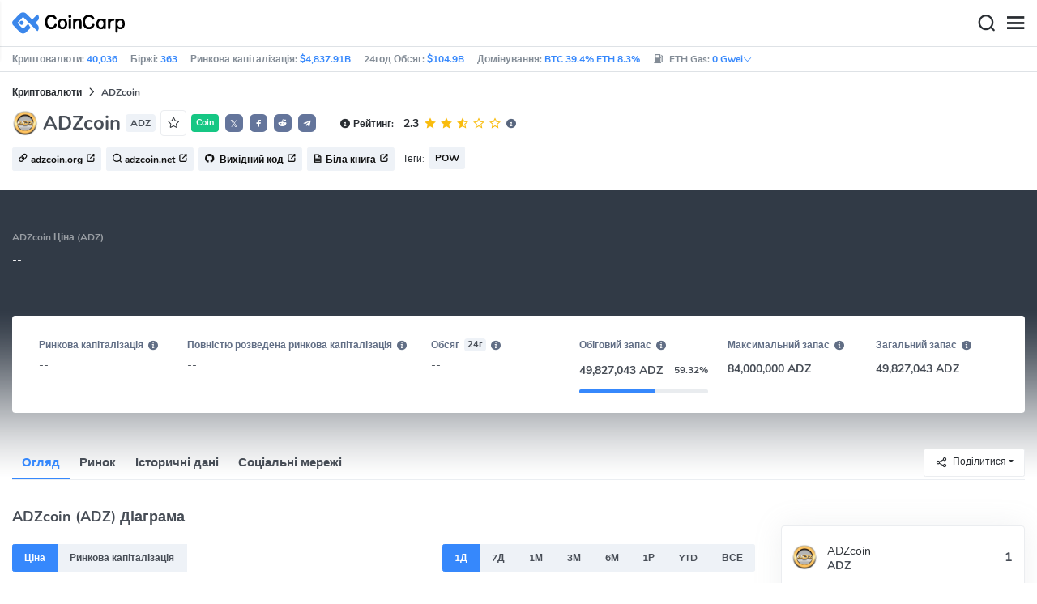

--- FILE ---
content_type: text/html; charset=utf-8
request_url: https://www.coincarp.com/uk/currencies/adzcoin/
body_size: 29046
content:
<!DOCTYPE html><html lang=uk><head><link rel=preload href="https://s1.coincarp.com/static/fonts/iconfont.woff2?v=1290795555&amp;display=swap" as=font type=font/woff2 crossorigin=anonymous /><link rel=preload href="https://s1.coincarp.com/static/fonts/Nunito-Regular.woff2?v=1290795555&amp;display=swap" as=font type=font/woff2 crossorigin=anonymous /><link rel=preload href="https://s1.coincarp.com/static/fonts/Nunito-Bold.woff2?v=1290795555&amp;display=swap" as=font type=font/woff2 crossorigin=anonymous /><link rel=preload href="https://s1.coincarp.com/static/fonts/Nunito-SemiBold.woff2?v=1290795555&amp;display=swap" as=font type=font/woff2 crossorigin=anonymous /><style>@font-face {font-family: "iconfont";src: url('https://s1.coincarp.com/static/fonts/iconfont.woff2?v=1290795555&display=swap') format('woff2');font-display: swap;}
@font-face {font-family: 'Nunito';src: url('https://s1.coincarp.com/static/fonts/Nunito-Light.woff2?v=1290795555&display=swap') format("woff2"), url('https://s1.coincarp.com/static/fonts/Nunito-Light.woff?v=1290795555&display=swap') format("woff"), url('https://s1.coincarp.com/static/fonts/Nunito-Light.eot?#iefix') format("embedded-opentype"), url('https://s1.coincarp.com/static/fonts/Nunito-Light.ttf?v=1290795555&display=swap') format("truetype"), url('https://s1.coincarp.com/static/fonts/Nunito-Light.svg#Roboto') format("svg");font-weight: 300;font-style: normal;font-display: swap}
@font-face {font-family: 'Nunito';src: url('https://s1.coincarp.com/static/fonts/Nunito-Regular.woff2?v=1290795555&display=swap') format("woff2"), url('https://s1.coincarp.com/static/fonts/Nunito-Regular.woff?v=1290795555&display=swap') format("woff"), url('https://s1.coincarp.com/static/fonts/Nunito-Regular.eot?#iefix') format("embedded-opentype"), url('https://s1.coincarp.com/static/fonts/Nunito-Regular.ttf?v=1290795555&display=swap') format("truetype"), url('https://s1.coincarp.com/static/fonts/Nunito-Regular.svg#Roboto') format("svg");font-weight: 400;font-style: normal;font-display: swap}
@font-face {font-family: 'Nunito';src: url('https://s1.coincarp.com/static/fonts/Nunito-SemiBold.woff2?v=1290795555&display=swap') format("woff2"), url('https://s1.coincarp.com/static/fonts/Nunito-SemiBold.woff?v=1290795555&display=swap') format("woff"), url('https://s1.coincarp.com/static/fonts/Nunito-SemiBold.eot?#iefix') format("embedded-opentype"), url('https://s1.coincarp.com/static/fonts/Nunito-SemiBold.ttf?v=1290795555&display=swap') format("truetype"), url('https://s1.coincarp.com/static/fonts/Nunito-SemiBold.svg#Roboto') format("svg");font-weight: 600;font-style: normal;font-display: swap}
@font-face {font-family: 'Nunito';src: url('https://s1.coincarp.com/static/fonts/Nunito-Bold.woff2?v=1290795555&display=swap') format("woff2"), url('https://s1.coincarp.com/static/fonts/Nunito-Bold.woff?v=1290795555&display=swap') format("woff"), url('https://s1.coincarp.com/static/fonts/Nunito-Bold.eot?#iefix') format("embedded-opentype"), url('https://s1.coincarp.com/static/fonts/Nunito-Bold.ttf?v=1290795555&display=swap') format("truetype"), url('https://s1.coincarp.com/static/fonts/Nunito-Bold.svg#Roboto') format("svg");font-weight: 700;font-style: normal;font-display: swap}
body {margin: 0;}
.download-platform a {padding-top: 5px;padding-bottom: 5px;}
.sp-txt{font-size: 12px;}
@media (max-width:1024px) {
    .ft-cpdown {flex-direction: column;}
    .ft-appdown {justify-content: center}
}
@media(max-width:1367px) {
    .memberBtn {padding-right: 0.375rem !important;padding-left: 0.375rem !important;}
}
@media(max-width:375px){
    .sp-txt{font-size: 10px;}
}
@media(min-width:768px){
    #btm_m_sp{ width:50%;margin:0 auto;}
    .footer-app-download .customspon a:after{right: 25%; }
    .footer-app-download .closeDownload{right: 25%!important;}
}
#btm_m_sp a:after {
    left: 0 !important;
}</style><link rel=preload href="https://s1.coincarp.com/static/css/vendor.min.css?v=1290795555" as=style /><link rel=stylesheet href="https://s1.coincarp.com/static/css/vendor.min.css?v=1290795555"/><link rel=preload href="https://s1.coincarp.com/static/script/pages/coin_overview.min.js?v=10676261" as=script /><script>let isUS=!1</script><title>Ціна ADZcoin зараз, жива ціна ADZ, ринкова капіталізація, діаграма та інформація | CoinCarp</title><meta name=description content="Отримайте останню ціну ADZcoin (ADZ) USD, команди, історію, новини, найбагатшу адресу, гаманці та багато іншого, що допоможе вам у торгівлі та інвестуванні криптовалютами."/><meta charset=utf-8 /><meta name=viewport content="width=device-width, initial-scale=1"/><meta http-equiv=x-ua-compatible content="ie=edge"/><link rel=preconnect href=https://s1.coincarp.com crossorigin=anonymous /><link rel=dns-prefetch href=https://s1.coincarp.com crossorigin=anonymous /><meta property=og:title content="Ціна ADZcoin зараз, жива ціна ADZ, ринкова капіталізація, діаграма та інформація | CoinCarp"/><meta property=og:description content="Отримайте останню ціну ADZcoin (ADZ) USD, команди, історію, новини, найбагатшу адресу, гаманці та багато іншого, що допоможе вам у торгівлі та інвестуванні криптовалютами."/><meta property=og:image content="https://s1.coincarp.com/logo/1/adzcoin.png?style=200"/><meta property=og:site_name content=CoinCarp /><meta property=og:type content=website /><meta property=og:url content="https://www.coincarp.com/uk/currencies/adzcoin/"/><meta name=twitter:site content=@CoinCarp_Com /><meta name=twitter:creator content=@CoinCarp_Com /><meta name=twitter:title content="Ціна ADZcoin зараз, жива ціна ADZ, ринкова капіталізація, діаграма та інформація | CoinCarp"/><meta name=twitter:description content="Отримайте останню ціну ADZcoin (ADZ) USD, команди, історію, новини, найбагатшу адресу, гаманці та багато іншого, що допоможе вам у торгівлі та інвестуванні криптовалютами."/><meta name=twitter:image content="https://s1.coincarp.com/logo/1/adzcoin.png?style=200"/><meta name=twitter:card content=summary /><link rel=apple-touch-icon href=https://s1.coincarp.com/static/images/logo152_v2.png /><link rel="shortcut icon" href="/favicon.ico?v=1"/><link rel=canonical href="https://www.coincarp.com/uk/currencies/adzcoin/"/><link rel=alternate hreflang=en href="https://www.coincarp.com/currencies/adzcoin/"/><link rel=alternate hreflang=zh href="https://www.coincarp.com/zh/currencies/adzcoin/"/><link rel=alternate hreflang=zh-tw href="https://www.coincarp.com/zh-tw/currencies/adzcoin/"/><link rel=alternate hreflang=ja href="https://www.coincarp.com/ja/currencies/adzcoin/"/><link rel=alternate hreflang=es href="https://www.coincarp.com/es/currencies/adzcoin/"/><link rel=alternate hreflang=de href="https://www.coincarp.com/de/currencies/adzcoin/"/><link rel=alternate hreflang=vi href="https://www.coincarp.com/vi/currencies/adzcoin/"/><link rel=alternate hreflang=fr href="https://www.coincarp.com/fr/currencies/adzcoin/"/><link rel=alternate hreflang=ko href="https://www.coincarp.com/ko/currencies/adzcoin/"/><link rel=alternate hreflang=tr href="https://www.coincarp.com/tr/currencies/adzcoin/"/><link rel=alternate hreflang=ru href="https://www.coincarp.com/ru/currencies/adzcoin/"/><link rel=alternate hreflang=pt-br href="https://www.coincarp.com/pt-br/currencies/adzcoin/"/><link rel=alternate hreflang=id href="https://www.coincarp.com/id/currencies/adzcoin/"/><link rel=alternate hreflang=pl href="https://www.coincarp.com/pl/currencies/adzcoin/"/><link rel=alternate hreflang=it href="https://www.coincarp.com/it/currencies/adzcoin/"/><link rel=alternate hreflang=uk href="https://www.coincarp.com/uk/currencies/adzcoin/"/><link rel=alternate hreflang=nl href="https://www.coincarp.com/nl/currencies/adzcoin/"/><link rel=alternate hreflang=th href="https://www.coincarp.com/th/currencies/adzcoin/"/><link rel=alternate hreflang=my href="https://www.coincarp.com/my/currencies/adzcoin/"/><link rel=alternate hreflang=ro href="https://www.coincarp.com/ro/currencies/adzcoin/"/><style>.footer-download .download-platform {margin: 50px 0 10px 0}
.footer-download .download-platform a {margin-right: 10px}
.footer-download .download-platform .qr-code {width: 48px;height: 48px;display: inline-block;background: #000;border-radius: 6px;position: relative}
.footer-download .download-platform .qr-code .iconfont {color: #fff;font-size: 28px}
.footer-download .download-platform .qr-code .qr-code-box {display: none;width: 200px;height: 200px;padding: 10px;background: #fff;box-shadow: 0 0 10px 0 rgba(0 0 0 / 10%);position: absolute;top: -210px;border-radius: 20px}
.footer-download .download-platform .qr-code .qr-code-box img {width: 100%}
.footer-download .download-platform .qr-code .qr-code-box:hover {display: block}
@media(max-width:1024px) {
    .footer-download {display: none !important}
    .footer-app-download .closeDownload {opacity: .8;border: 0;background: 0}
    .footer-app-download .text {margin: 0 0 0 5.2rem;padding: .45rem .5rem;line-height: 1.2rem}
    .footer-app-download .text .main-text {font-size: .75rem;font-weight: 700;margin-bottom: .3rem}
    .footer-app-download .text .second-text {font-size: .75rem;color: #98a6ad}
    .footer-app-download .text .btn {padding: .45rem .5rem}
    .fixed-div {width: 100%;}
    .subscribe {flex-direction: column;text-align: center;}
    .icon-email {display: none;}
    .subscribe-btn {margin: 0 auto;margin-top: 20px;}
}
.black-bg {background-color: #474d56;color: #fff;text-align: center;visibility: visible;border: none !important;bottom: 0;left: 0;font-size: .75rem}
.black-bg a {color: #3688fc;text-decoration: underline}
.px-4 {padding-left: 2.25rem !important;padding-right: 2.25rem !important;}
.py-2 {padding-bottom: 0.75rem !important;padding-top: 0.75rem !important;}</style><style>#CCx1StickyBottom, #CCx2StickyBottom, #CCx3StickyBottom {
    position: fixed;
    left: 0;
    right: 0;
    height: 50px;
    z-index: 1000000;
    bottom: 0;
    animation-name: sticky_appear;
    animation-duration: 2s;
    text-align: center;
    background-color: transparent;
}

.table tr.sponsored-row {
    background-color: #fffff2;
    border-top: 1px solid rgb(235, 237, 240);
}

body.NIGHT .table tr.sponsored-row {
    background-color: #ffff5c17;
}

.table tr.sponsored-row td {
    padding: 10px;
    padding-left: 24px;
    height: 21px;
}</style><script>function getCookieH(n){for(var t,r=n+"=",u=document.cookie.split(";"),i=0;i<u.length;i++){for(t=u[i];t.charAt(0)==" ";)t=t.substring(1,t.length);if(t.indexOf(r)==0)return t.substring(r.length,t.length)}return null}function loadCSSH(n){var t=document.createElement("link");t.rel="stylesheet";t.type="text/css";t.href=n;document.getElementsByTagName("head")[0].appendChild(t)}var thecook=getCookieH("theme"),darkCss=!1;null!=thecook&&".light-mode"==thecook&&(loadCSSH("/css/app-creative-dark.min.css?v=1.3"),darkCss=!0)</script><script>var coincarp={location:"unknown",blocking_ads:undefined,eventsWaiting:[],ad_version:1};window.global_obj=coincarp;const fetch_location_time=()=>{fetch("/cdn-cgi/trace").then(n=>{if(!n.ok)throw new Error(`Network response was not ok (status: ${n.status})`);return n.text()}).then(n=>{let i=Date.now();global_obj.response=n;const t=n.split("\n").find(n=>n.split("=")[0]==="loc");global_obj.location=t?t.split("=")[1]:"unknown";localStorage.setItem("location",global_obj.location);localStorage.setItem("location_set_date",Date.now())}).catch(n=>{console.error("Fetch error:",n),global_obj.location="unknown",localStorage.setItem("location",global_obj.location),localStorage.setItem("location_set_date",Date.now())})},check_location=()=>{localStorage.getItem("location")&&localStorage.getItem("location")!=="unknown"?(localStorage.getItem("location")=="querying"?setTimeout(check_location,32):global_obj.location=localStorage.getItem("location"),fetch_location_time()):(localStorage.setItem("location","querying"),fetch_location_time())};check_location()</script><script type=application/ld+json>{"@context":"https://schema.org","@type":"FAQPage","mainEntity":[{"@type":"Question","name":"Яка ціна ADZcoin (ADZ)?","acceptedAnswer":{"@type":"Answer","text":"Наразі CoinCarp не має даних про ціну ADZcoin, оскільки вона ще не була внесена до списку на жодній криптовалютній біржі (CEX або DEX). Як тільки ADZcoin з'явиться на біржі, CoinCarp надасть реальні ціни ADZcoin (ADZ) з різних бірж."}},{"@type":"Question","name":"Чи є ADZcoin (ADZ) хорошим інвестиційним рішенням?","acceptedAnswer":{"@type":"Answer","text":"Це залежить від вашої особистої толерантності до ризику та інвестиційних цілей. ADZcoin - це криптовалюта, яка має високу волатильність, і тому може бути не підходящою для всіх інвесторів. Перед інвестуванням, будь ласка, проведіть власне дослідження щодо криптовалют, криптовалютних гаманців, криптовалютних бірж та розумних контрактів, і важливо розуміти ризики та потенційні вигоди від інвестування в криптовалюти..Якщо ви вирішите залучитися до інвестування в ADZcoin, вам також потрібно зрозуміти білий папір проекту ADZcoin, фоновий склад команди, токеноміку та загальне ринкове середовище."}},{"@type":"Question","name":"Де я можу купити ADZcoin (ADZ) криптовалюту?","acceptedAnswer":{"@type":"Answer","text":"Дані відстеження CoinCarp свідчать, що наразі ADZcoin неможливо придбати на криптовалютній біржі. Хоча ви, можливо, зможете придбати ADZcoin у інших трейдерів через торгівлю за принципом «від руки до руки» (OTC), ризики, пов'язані з цим методом, є значними. Ми настійно радимо вам провести власне дослідження та зрозуміти ризики, перш ніж займатися будь-якою торгівельною діяльністю за ADZcoin."}},{"@type":"Question","name":"Як зробити коротку позицію ADZcoin (ADZ)?","acceptedAnswer":{"@type":"Answer","text":"За даними відстеження CoinCarp, жодна криптовалютна біржа ще не підтримує контракти ADZcoin або торгівлю ETF, тому ви не можете зробити коротку позицію ADZcoin"}},{"@type":"Question","name":"Скільки коштуватиме ADZcoin (ADZ) через 5 років?","acceptedAnswer":{"@type":"Answer","text":"Неможливо передбачити, скільки коштуватиме ADZcoin через п'ять років. Ринок криптовалют є високо волатильним і може бути під впливом різноманітних факторів, таких як політика долара США, урядові регуляції, технологічний прогрес, настрій ринку, обіговий запас ADZcoin та розвиток екології проекту. Тому неможливо точно передбачити ціну ADZcoin через 5 років відтепер."}}]}</script><script type=application/ld+json>{"@context":"https://schema.org/","@type":"Product","name":"ADZcoin","description":"Отримайте останню ціну ADZcoin (ADZ) USD, команди, історію, новини, найбагатшу адресу, гаманці та багато іншого, що допоможе вам у торгівлі та інвестуванні криптовалютами.","image":["https://s1.coincarp.com/logo/1/adzcoin.png?style=72"],"brand":{"@type":"Brand","name":"Coincarp"},"offers":{"@type":"AggregateOffer","availability":"https://schema.org/InStock","offerCount":1,"url":"https://www.coincarp.com/uk/currencies/adzcoin/","priceValidUntil":"2026-1-17","lowPrice":0,"highPrice":0,"price":0,"priceCurrency":"USD"},"aggregateRating":{"@type":"AggregateRating","ratingValue":2.3,"bestRating":2.3,"ratingCount":2,"itemReviewed":""}}</script><style>.currency-check {display: flex;}
#fullScreenMask {position: fixed;top: 0;left: 0;width: 100%;height: 100%;display: none;background-color: #ffffff;z-index: 999;}
#fullScreen {width: 100%;height: 100%;z-index: 1000;}
.fullscreen-btn,.close-fullscreen {display: block;text-align: right;}
.NIGHT #fullScreenMask {background-color: #343a40;}
.faq-info ul li {list-style-type: disc;padding-left: 0;}
.faq-info ul {margin-bottom: 0;padding-left: 18px;}
.faq-info a {color: #3688fc;font-weight: 700;}
.faq-info div {line-height: 1.8;}
.faq-info h3 {padding-top: 18px;}
.faq-info ul {margin-bottom: 0;padding-left: 18px;}
@media(max-width:1024px){
    table.dataTable{margin-top:52px!important}
}</style></head><body data-layout=topnav data-layout-config="{&#34;layoutBoxed&#34;:false,&#34;darkMode&#34;:false,&#34;showRightSidebarOnStart&#34;: true}"><div class=wrapper>  <div class=content-page> <div class=content> <div class=header>  <div class="topbar topnav-navbar-dark"> <div class=container-fluid> <div class="topbar-l topbar-data-wrap"> <div class=topbar-data> <span>Криптовалюти:&nbsp;<a id=head_coinnum href="/uk/">40,036</a></span> <span>Біржі:&nbsp;<a id=head_exchanges href="/uk/exchanges/">363</a></span> <span>Ринкова капіталізація:&nbsp;<a id=head_marketcap href="/uk/charts/" target=_blank>$4,837.91B</a></span> <span>24год Обсяг:&nbsp;<a id=head_vol href="/uk/charts/" target=_blank>$104.9B</a></span> <span>Домінування:&nbsp;<a id=head_dominance_btc href="/uk/charts/" target=_blank>BTC 39.4% ETH 8.3%</a></span> <span class=tableinfo-ico> <i class="icon iconfont icon-gas-station mr-1" style="line-height: 22px"></i>ETH Gas:&nbsp; <span class="pop align-items-center" style=color:#3688fc data-toggle=popover data-container=body data-html=true data-placement=left data-content="
                            &lt;div class='hover-content-t'>
                                &lt;div class='gas-data'>
                                    &lt;span>Повільний&lt;/span>
                                    &lt;b>0 Gwei&lt;/b>
                                    &lt;span>~3615 secs&lt;/span>
                                &lt;/div>
                                &lt;div class='gas-data'>
                                    &lt;span>Середній&lt;/span>
                                    &lt;b>0 Gwei&lt;/b>
                                    &lt;span>~0 secs&lt;/span>
                                &lt;/div>
                                &lt;div class='gas-data'>
                                    &lt;span>Високий&lt;/span>
                                    &lt;b>0 Gwei&lt;/b>
                                    &lt;span>~0 secs&lt;/span>
                                &lt;/div>
                            &lt;/div>">0&nbsp;Gwei<i class="iconfont icon-down font-size-12"></i></span> </span> </div> </div> <div class=topbar-r> <ul class="list-unstyled topbar-menu float-end mb-0"><li class="dropdown notification-list topbar-dropdown mr-3"> <a class="nav-link dropdown-toggle arrow-none" id=topbar-languagedrop data-toggle=dropdown href="/uk/currencies/adzcoin/" role=button aria-haspopup=true aria-expanded=false> <span class="align-middle d-none d-sm-inline-block">Українська</span> <i class="icon iconfont icon-down d-none d-sm-inline-block align-middle"></i> </a> <div class="dropdown-menu dropdown-menu-end dropdown-menu-animated topbar-dropdown-menu"> <form class=lang-search-form> <div class="input-group border rounded align-items-center px-1"> <span class="icon iconfont icon-search search-icon text-muted pr-1"></span> <input class="form-control border-0 p-0" placeholder=Пошук... id=language-search autocomplete=off /> </div> </form> <div class="lang-list mt-1" style="max-height: 500px;overflow: scroll"> <b id=trend_lang class="mt-1 text-muted font-size-12" style="padding-left: 10px">Популярні мови</b> <div class=trend-lang> <a href="/currencies/adzcoin/" class="dropdown-item font-weight-bold">English<span class="ml-1 text-gray">EN</span></a> <a href="/zh/currencies/adzcoin/" class="dropdown-item font-weight-bold">简体中文<span class="ml-1 text-gray">ZH</span></a> <a href="/tr/currencies/adzcoin/" class="dropdown-item font-weight-bold">Türkçe<span class="ml-1 text-gray">TR</span></a> <a href="/ja/currencies/adzcoin/" class="dropdown-item font-weight-bold">日本語<span class="ml-1 text-gray">JA</span></a> <a href="/ko/currencies/adzcoin/" class="dropdown-item font-weight-bold">한국어<span class="ml-1 text-gray">KO</span></a> <a href="/ru/currencies/adzcoin/" class="dropdown-item font-weight-bold">Русский<span class="ml-1 text-gray">RU</span></a> <a href="/vi/currencies/adzcoin/" class="dropdown-item font-weight-bold">Tiếng Việt<span class="ml-1 text-gray">VI</span></a> </div> <b id=all_lang class="mt-1 text-muted font-size-12" style="padding-left: 10px">Всі мови</b> <div class=all-lang> <a href="/de/currencies/adzcoin/" class="dropdown-item font-weight-bold">Deutsch<span class="ml-1 text-gray">DE</span></a> <a href="/currencies/adzcoin/" class="dropdown-item font-weight-bold">English<span class="ml-1 text-gray">EN</span></a> <a href="/es/currencies/adzcoin/" class="dropdown-item font-weight-bold">Español<span class="ml-1 text-gray">ES</span></a> <a href="/fr/currencies/adzcoin/" class="dropdown-item font-weight-bold">Français<span class="ml-1 text-gray">FR</span></a> <a href="/id/currencies/adzcoin/" class="dropdown-item font-weight-bold">Bahasa Indonesia<span class="ml-1 text-gray">ID</span></a> <a href="/it/currencies/adzcoin/" class="dropdown-item font-weight-bold">Italiano<span class="ml-1 text-gray">IT</span></a> <a href="/ja/currencies/adzcoin/" class="dropdown-item font-weight-bold">日本語<span class="ml-1 text-gray">JA</span></a> <a href="/ko/currencies/adzcoin/" class="dropdown-item font-weight-bold">한국어<span class="ml-1 text-gray">KO</span></a> <a href="/nl/currencies/adzcoin/" class="dropdown-item font-weight-bold">Nederlands<span class="ml-1 text-gray">NL</span></a> <a href="/my/currencies/adzcoin/" class="dropdown-item font-weight-bold">Malaeză<span class="ml-1 text-gray">MY</span></a> <a href="/pl/currencies/adzcoin/" class="dropdown-item font-weight-bold">Polski<span class="ml-1 text-gray">PL</span></a> <a href="/pt-br/currencies/adzcoin/" class="dropdown-item font-weight-bold">Português Brasil<span class="ml-1 text-gray">PT-BR</span></a> <a href="/ro/currencies/adzcoin/" class="dropdown-item font-weight-bold">Română<span class="ml-1 text-gray">RO</span></a> <a href="/ru/currencies/adzcoin/" class="dropdown-item font-weight-bold">Русский<span class="ml-1 text-gray">RU</span></a> <a href="/th/currencies/adzcoin/" class="dropdown-item font-weight-bold">ไทย<span class="ml-1 text-gray">TH</span></a> <a href="/tr/currencies/adzcoin/" class="dropdown-item font-weight-bold">Türkçe<span class="ml-1 text-gray">TR</span></a> <a href="/uk/currencies/adzcoin/" class="dropdown-item font-weight-bold">Українська<span class="ml-1 text-gray">UA</span></a> <a href="/vi/currencies/adzcoin/" class="dropdown-item font-weight-bold">Tiếng Việt<span class="ml-1 text-gray">VI</span></a> <a href="/zh/currencies/adzcoin/" class="dropdown-item font-weight-bold">简体中文<span class="ml-1 text-gray">ZH</span></a> <a href="/zh-tw/currencies/adzcoin/" class="dropdown-item font-weight-bold">繁體中文<span class="ml-1 text-gray">ZH-TW</span></a> </div> </div> </div> </li><script>var storageAvailable=function(n){var t,r;try{return t=window[n],r="__storage_test__",t.setItem(r,r),t.removeItem(r),!0}catch(i){return i instanceof DOMException&&(i.code===22||i.code===1014||i.name==="QuotaExceededError"||i.name==="NS_ERROR_DOM_QUOTA_REACHED")&&t&&t.length!==0}},lay;storageAvailable("localStorage")&&localStorage.getItem("layoutConfig")&&(lay=localStorage.getItem("layoutConfig"),null!=lay&&lay.indexOf('"isDarkModeEnabled":true')>0&&document.body.classList.add("NIGHT"))</script><li class="dropdown notification-list topbar-dropdown mr-1 cury-select"> <a class="nav-link dropdown-toggle arrow-none" id=select-currency data-toggle=dropdown href="javascript:void 0" role=button aria-haspopup=true aria-expanded=false> <img src=https://s1.coincarp.com/logo/faits/usd.svg id=current-currency-logo alt="USD's logo" width=16 height=16 /> <span class="align-middle d-none d-sm-inline-block" id=current-currency>USD</span> <i class="icon iconfont icon-down d-none d-sm-inline-block align-middle"></i> </a> <div class="dropdown-menu dropdown-menu-right dropdown-menu-animated topbar-dropdown-menu"> <h4>Вибрати валюту</h4> <div class="app-search shadow-sm"> <form> <div class=input-group> <input class=form-control id=curyInput placeholder="Пошук валюти..." autocomplete=off /> <span class="icon iconfont icon-search search-icon"></span> </div> </form> </div> <div class=cury-selcet-wrap> <div class=cury-list> <p>Фіатні валюти</p> <div class="cury-selcet-cont fiat-select"></div> </div> <div class=cury-list> <p class=mt-3>Криптовалюти</p> <div class="cury-selcet-cont coin-select"></div> </div> </div> <div class=no-res> <span><i class="icon iconfont icon-search"></i></span> <h5>Немає результатів для "<span class=no-res-word></span>"</h5> <p>Ми не змогли знайти нічого, що відповідає вашому пошуку. Спробуйте ще раз з іншим терміном.</p> </div> </div> </li> <li class=theme> <button class="light-mode light-mode-check" type=button name=color-scheme-mode value=light id=light-mode-check-pc title="Світлий режим"><i class="icon iconfont icon-sun"></i></button> <button class="dark-mode dark-mode-check" type=button name=color-scheme-mode value=dark id=dark-mode-check-pc title="Темний режим"><i class="icon iconfont icon-moon"></i></button> </li> <div style=display:none id=currency-exchange-rates data-usd=1 data-cny=0.143490551 data-eur=1.1597 data-gbp=1.3381 data-jpy=0.006325511 data-aud=0.668 data-krw=0.000678753 data-try=0.023108831 data-ars=0.00069979 data-sgd=0.776036008 data-rub=0.012821253 data-hkd=0.128272554 data-uah=0.023092022 data-brl=0.186240548 data-cad=0.71864894 data-clp=0.001129076 data-czk=0.047867503 data-idr=0.000059242 data-twd=0.03163756 data-nzd=0.5751 data-mxn=0.056779469 data-chf=1.245485117 data-inr=0.011027547 data-zar=0.061001647 data-thb=0.031826862 data-sek=0.108577633 data-mnt=0.000280741 data-pln=0.275156151 data-php=0.016853743 data-nok=0.099181751 data-vnd=0.000038117 data-huf=0.003014409 data-ils=0.317934696 data-dkk=0.155265037 data-myr=0.246609125 data-aed=0.272264423 data-ngn=0.000706135 data-pkr=0.00357462 data-eth=3288.35 data-xrp=2.0633 data-bch=599.37 data-ltc=75.7921 data-btc=95467.83></div> </ul> </div> </div> </div>   <nav class="navbar navbar-expand navbar-light shadow-sm"> <div class=container-fluid> <a class="navbar-brand mr-4 light-logo" aria-label="CoinCarp Logo" href="/uk/"></a> <a class="navbar-brand mr-4 dark-logo" aria-label="CoinCarp Logo" href="/uk/"></a> <div class=phone-menu-right> <position-native position=NativeNavbarButton></position-native> <button aria-label=Search class="btn p-0 search-ico mr-1"><i class="iconfont icon-search"></i></button> <button aria-label=Menu class="btn p-0 nav-ico"><i class="iconfont icon-menu"></i></button> </div> <div class="topnav collapse navbar-collapse" id=topnav-menu-content> <ul class="navbar-nav me-auto mb-2 mb-lg-0"><li class="nav-item dropdown"> <a class="nav-link dropdown-toggle arrow-none" href="/uk/" role=button data-bs-toggle=dropdown aria-expanded=false> Монети </a> <ul class=dropdown-menu><li><a class=dropdown-item href="/uk/"><i class="iconfont icon-turnover mr-1 text-secondary"></i>Рейтинг</a></li> <li><a class=dropdown-item href="/uk/wallets/"><i class="iconfont icon-wallet mr-1 text-secondary"></i>Гаманці</a></li> <li><a class=dropdown-item href="/uk/new-crypto/"><i class="iconfont icon-recently-added mr-1 text-secondary"></i>Нещодавно додані</a></li> <li><a class=dropdown-item href="/uk/exchangeflow/"><i class="iconfont icon-exchange-flow mr-1 text-secondary"></i>Потік обміну</a></li> <li><a class=dropdown-item href="/uk/charts/"><i class="iconfont icon-global-charts mr-1 text-secondary"></i>Глобальні діаграми</a></li> <li><a class=dropdown-item href="/uk/best-cryptos/"><i class="iconfont icon-spotlight mr-1 text-secondary"></i>В центрі уваги</a></li> <li><a class=dropdown-item href="/uk/gainers-losers/"><i class="iconfont icon-gainer-loser mr-1 text-secondary"></i>Лідери зростання та падіння</a></li></ul> </li> <li class="nav-item dropdown"> <a class="nav-link dropdown-toggle arrow-none" href="/uk/exchanges/" role=button data-bs-toggle=dropdown aria-expanded=false> Біржі </a> <ul class=dropdown-menu><li><a class=dropdown-item href="/uk/exchanges/"><i class="iconfont icon-bank mr-1 text-secondary"></i>Всі</a></li> <li><a class=dropdown-item href="/uk/exchanges/spot/"><i class="iconfont icon-spot mr-1 text-secondary"></i>Спот</a></li> <li><a class=dropdown-item href="/uk/exchanges/derivatives/"><i class="iconfont icon-derivatives mr-1 text-secondary"></i>Проізводні</a></li> <li><a class=dropdown-item href="/uk/exchanges/dex/"><i class="iconfont icon-dex mr-1 text-secondary"></i>Dex</a></li></ul> </li> <li class="nav-item dropdown"> <a class="nav-link dropdown-toggle arrow-none" href="/uk/news/" role=button data-bs-toggle=dropdown aria-expanded=false> Новини </a> <ul class=dropdown-menu><li><a class=dropdown-item href="/uk/news/"><i class="iconfont icon-article mr-1 text-secondary"></i>Всі</a></li> <li><a class=dropdown-item href="/uk/news/bitcoin/"><i class="iconfont icon-bitcoin mr-1 text-secondary"></i>Біткоїн</a></li> <li><a class=dropdown-item href="/uk/news/altcoin/"><i class="iconfont icon-position mr-1 text-secondary"></i>Альткоїн</a></li> <li><a class=dropdown-item href="/uk/news/market/"><i class="iconfont icon-biggest-up mr-1 text-secondary"></i>Ринок</a></li> <li><a class=dropdown-item href="/uk/exchange/announcement/"><i class="iconfont icon-gonggao_1 mr-1 text-secondary"></i>Оголошення</a></li></ul> </li> <li class="nav-item dropdown"> <a class="nav-link dropdown-toggle arrow-none" href="/uk/upcoming-ido/" role=button data-bs-toggle=dropdown aria-expanded=false> IDO </a> <ul class=dropdown-menu><li><a class=dropdown-item href="/uk/upcoming-ido/"><i class="iconfont icon-launchpad mr-1 text-secondary"></i>Майбутні</a></li> <li><a class=dropdown-item href="/uk/active-ido/"><i class="iconfont icon-active mr-1 text-secondary"></i>Активні</a></li> <li><a class=dropdown-item href="/uk/past-ido/"><i class="iconfont icon-past mr-1 text-secondary"></i>Минулі</a></li> <li><a class=dropdown-item href="/uk/launchpad-platforms/"><i class="iconfont icon-rocket2 mr-1 text-secondary"></i>Launchpads</a></li></ul> </li> <li class="nav-item dropdown"> <a class="nav-link dropdown-toggle arrow-none" href="/uk/fundraising/" role=button data-bs-toggle=dropdown aria-expanded=false> Збір коштів </a> <ul class=dropdown-menu><li><a class=dropdown-item href="/uk/fundraising/"><i class="iconfont icon-bank mr-1 text-secondary"></i>Раунди збору коштів</a></li> <li><a class=dropdown-item href="/uk/project/"><i class="iconfont icon-company mr-1 text-secondary"></i>Проекти та компанії</a></li> <li><a class=dropdown-item href="/uk/investor/"><i class="iconfont icon-investor mr-1 text-secondary"></i>Інвестори та портфелі</a></li> <li><a class=dropdown-item href="/uk/fundraising/statics/"><i class="iconfont icon-state-insights mr-1 text-secondary"></i>Статистика та інсайти</a></li></ul> </li> <li class="nav-item dropdown"> <a class="nav-link dropdown-toggle arrow-none" href="/uk/events/" role=button data-bs-toggle=dropdown aria-expanded=false> Продукти </a> <ul class=dropdown-menu><li><a class=dropdown-item href="/uk/events/"><i class="iconfont icon-calendar2 mr-1 text-secondary"></i>Календар</a></li> <li><a class=dropdown-item target=_blank href="/uk/app/"><i class="iconfont icon-download mr-1 text-secondary"></i>Мобільні додатки</a></li> <li><a class=dropdown-item href="/uk/chainlist/"><i class="iconfont icon-chain mr-1 text-secondary"></i>Перелік ланцюгів</a></li> <li><a class=dropdown-item href="/uk/widget/ticker/"><i class="iconfont icon-widgets mr-1 text-secondary"></i>Віджети сайту</a></li> <li><a class=dropdown-item href=/uk/market/fear-greed-index.html><i class="iconfont icon-ranking mr-1 text-secondary"></i>індекс паніки</a></li></ul> </li> <li class="nav-item dropdown sp-dropdown">  <position-native position=NativeMenuButton></position-native> </li></ul> <div class="app-search nav-right d-flex align-items-center" id=div-search> <div> <button type=button class="btn btn-outline-dark font-size-12 memberBtn border-0 loginClick" data-toggle=modal data-target=#memberDialog>Увійти</button> <button type=button class="btn btn-primary font-size-12 mx-1 memberBtn signupClick" data-toggle=modal data-target=#memberDialog>Реєстрація</button> </div> <div style="position: relative"> <position-native position=NativeNavbarButton></position-native> </div> <form> <div class=input-group> <input class=form-control placeholder=Пошук... id=top-search autocomplete=off /> <span class="icon iconfont icon-search search-icon"></span> </div> </form> </div> </div> </div> </nav>  <div class=phone-nav> <div class="me-4 navbar"> <div class=container-fluid> <a href="/uk/" aria-label=Logo class="navbar-brand dark-logo"></a> <button type=button class="close close-menu" aria-label=Close> <span aria-hidden=true>&times;</span> </button> </div> </div> <div class="container-fluid mt-2"> <ul class=nav-list><li> <a data-toggle=collapse href=#collapseCrypto role=button aria-expanded=false aria-controls=collapseCrypto class="d-flex align-items-center phone-menu"> <span>Монети</span><i class="iconfont icon-down"></i> </a> <hr class=dropdown-divider /> <ul class=collapse id=collapseCrypto><li><a href="/uk/"><i class="iconfont icon-turnover mr-1 text-secondary"></i>Рейтинг</a></li> <li><a href="/uk/wallets/"><i class="iconfont icon-wallet mr-1 text-secondary"></i>Гаманці</a></li> <li><a href="/uk/new-crypto/"><i class="iconfont icon-recently-added mr-1 text-secondary"></i>Нещодавно додані</a></li> <li><a href="/uk/exchangeflow/"><i class="iconfont icon-exchange-flow mr-1 text-secondary"></i>Потік обміну</a></li> <li><a href="/uk/charts/"><i class="iconfont icon-global-charts mr-1 text-secondary"></i>Глобальні діаграми</a></li> <li><a href="/uk/best-cryptos/"><i class="iconfont icon-spotlight mr-1 text-secondary"></i>В центрі уваги</a></li> <li><a href="/uk/gainers-losers/"><i class="iconfont icon-gainer-loser mr-1 text-secondary"></i>Лідери зростання та падіння</a></li> <li><hr class=dropdown-divider /></li></ul> </li> <li> <a data-toggle=collapse href=#Exchanges role=button aria-expanded=false aria-controls=Exchanges class="d-flex align-items-center phone-menu"> <span>Біржі</span><i class="iconfont icon-down"></i> </a> <hr class=dropdown-divider /> <ul class=collapse id=Exchanges><li><a href="/uk/exchanges/"><i class="iconfont icon-bank mr-1 text-secondary"></i>Всі</a></li> <li><a href="/uk/exchanges/spot/"><i class="iconfont icon-spot mr-1 text-secondary"></i>Спот</a></li> <li><a href="/uk/exchanges/derivatives/"><i class="iconfont icon-derivatives mr-1 text-secondary"></i>Проізводні</a></li> <li><a href="/uk/exchanges/dex/"><i class="iconfont icon-dex mr-1 text-secondary"></i>Dex</a></li> <li><hr class=dropdown-divider /></li></ul> </li> <li> <a data-toggle=collapse href=#News role=button aria-expanded=false aria-controls=News class="d-flex align-items-center phone-menu"> <span>Новини</span><i class="iconfont icon-down"></i> </a> <hr class=dropdown-divider /> <ul class=collapse id=News><li><a href="/uk/news/"><i class="iconfont icon-article mr-1 text-secondary"></i>Всі</a></li> <li><a href="/uk/news/bitcoin/"><i class="iconfont icon-bitcoin mr-1 text-secondary"></i>Біткоїн</a></li> <li><a href="/uk/news/altcoin/"><i class="iconfont icon-position mr-1 text-secondary"></i>Альткоїн</a></li> <li><a href="/uk/news/market/"><i class="iconfont icon-biggest-up mr-1 text-secondary"></i>Ринок</a></li> <li><a href="/uk/exchange/announcement/"><i class="iconfont icon-gonggao_1 mr-1 text-secondary"></i>Оголошення</a></li> <li><hr class=dropdown-divider /></li></ul> </li> <li> <a data-toggle=collapse href=#Learns role=button aria-expanded=false aria-controls=Learns class="d-flex align-items-center phone-menu"> <span> IDO/ICO </span><i class="iconfont icon-down"></i> </a> <hr class=dropdown-divider /> <ul class=collapse id=Learns><li><a href="/uk/upcoming-ido/"><i class="iconfont icon-launchpad mr-1 text-secondary"></i>Майбутні</a></li> <li><a href="/uk/active-ido/"><i class="iconfont icon-active mr-1 text-secondary"></i>Активні</a></li> <li><a href="/uk/past-ido/"><i class="iconfont icon-past mr-1 text-secondary"></i>Минулі</a></li> <li><a href="/uk/launchpad-platforms/"><i class="iconfont icon-rocket2 mr-1 text-secondary"></i>Launchpads</a></li> <li><hr class=dropdown-divider /></li></ul> </li> <li> <a data-toggle=collapse href=#Database role=button aria-expanded=false aria-controls=Database class="d-flex align-items-center phone-menu"> <span> Збір коштів </span><i class="iconfont icon-down"></i> </a> <hr class=dropdown-divider /> <ul class=collapse id=Database><li><a href="/uk/fundraising/"><i class="iconfont icon-bank mr-1 text-secondary"></i>Раунди збору коштів</a></li> <li><a href="/uk/project/"><i class="iconfont icon-company mr-1 text-secondary"></i>Проекти та компанії</a></li> <li><a href="/uk/investor/"><i class="iconfont icon-investor mr-1 text-secondary"></i>Інвестори та портфелі</a></li> <li><a href="/uk/fundraising/statics/"><i class="iconfont icon-state-insights mr-1 text-secondary"></i>Статистика та інсайти</a></li> <li><hr class=dropdown-divider /></li></ul> </li> <li> <a data-toggle=collapse href=#Tools role=button aria-expanded=false aria-controls=Exchanges class="d-flex align-items-center phone-menu"> <span>Продукти</span><i class="iconfont icon-down"></i> </a> <hr class=dropdown-divider /> <ul class=collapse id=Tools><li><a href="/uk/events/"><i class="iconfont icon-calendar2 mr-1 text-secondary"></i>Календар</a></li> <li><a href="/uk/app/"><i class="iconfont icon-download mr-1 text-secondary"></i>Мобільні додатки</a></li> <li><a href="/uk/chainlist/"><i class="iconfont icon-chain mr-1 text-secondary"></i>Перелік ланцюгів</a></li> <li><a href="/uk/widget/ticker/"><i class="iconfont icon-widgets mr-1 text-secondary"></i>Віджети сайту</a></li> <li><a href=/uk/market/fear-greed-index.html><i class="iconfont icon-ranking mr-1 text-secondary"></i>індекс паніки</a></li> <li><hr class=dropdown-divider /></li></ul> </li></ul> <div class=login-signup> <button type=button class="btn btn-primary signupClick" data-toggle=modal data-target=#memberDialog>Реєстрація</button> <button type=button class="btn btn-light loginClick" data-toggle=modal data-target=#memberDialog>Увійти</button> </div> <div class=filters> <div class=w-1> <button type=button class="btn btn-light dropdown-toggle" id=dropdownMenuButton data-toggle=dropdown aria-haspopup=true aria-expanded=false>Українська</button> <div class=dropdown-menu aria-labelledby=dropdownMenuButton> <a href="/de/currencies/adzcoin/" class=dropdown-item>Deutsch</a> <a href="/currencies/adzcoin/" class=dropdown-item>English</a> <a href="/es/currencies/adzcoin/" class=dropdown-item>Español</a> <a href="/fr/currencies/adzcoin/" class=dropdown-item>Français</a> <a href="/id/currencies/adzcoin/" class=dropdown-item>Bahasa Indonesia</a> <a href="/it/currencies/adzcoin/" class=dropdown-item>Italiano</a> <a href="/ja/currencies/adzcoin/" class=dropdown-item>日本語</a> <a href="/ko/currencies/adzcoin/" class=dropdown-item>한국어</a> <a href="/nl/currencies/adzcoin/" class=dropdown-item>Nederlands</a> <a href="/my/currencies/adzcoin/" class=dropdown-item>Malaeză</a> <a href="/pl/currencies/adzcoin/" class=dropdown-item>Polski</a> <a href="/pt-br/currencies/adzcoin/" class=dropdown-item>Português Brasil</a> <a href="/ro/currencies/adzcoin/" class=dropdown-item>Română</a> <a href="/ru/currencies/adzcoin/" class=dropdown-item>Русский</a> <a href="/th/currencies/adzcoin/" class=dropdown-item>ไทย</a> <a href="/tr/currencies/adzcoin/" class=dropdown-item>Türkçe</a> <a href="/uk/currencies/adzcoin/" class=dropdown-item>Українська</a> <a href="/vi/currencies/adzcoin/" class=dropdown-item>Tiếng Việt</a> <a href="/zh/currencies/adzcoin/" class=dropdown-item>简体中文</a> <a href="/zh-tw/currencies/adzcoin/" class=dropdown-item>繁體中文</a> </div> </div> <button type=button class="btn btn-light dropdown-toggle open-select-usd w-2" id=select-currency-m>USD</button> <div class=theme> <button class="light-mode btn btn-light light-mode-check" type=button name=color-scheme-mode value=light id=light-mode-check-m title="Світлий режим"><i class="icon iconfont icon-sun"></i></button> <button class="dark-mode btn btn-light dark-mode-check" type=button name=color-scheme-mode value=dark id=dark-mode-check-m title="Темний режим"><i class="icon iconfont icon-moon"></i></button> </div> </div> <div class="share-ico mt-2"> <a href=https://twitter.com/coincarpcom title="CoinCarp Twitter" target=_blank rel=nofollow>𝕏</a> <a href=https://www.facebook.com/coincarpcom target=_blank aria-label="CoinCarp Facebook" rel=nofollow><i class="icon iconfont icon-facebook"></i></a> <a href=https://t.me/coincarp target=_blank rel=nofollow title="CoinCarp Telegram"><i class="icon iconfont icon-telegram"></i></a> </div> </div> </div> <div class=phone-search> <div class=phone-search-content> <div class="app-search shadow-sm"> <form> <div class=input-group> <input class=form-control placeholder=Пошук... id=top-search-m autocomplete=off /> <span class="icon iconfont icon-search search-icon"></span> <button class="input-group-text btn-light search-cancel ml-2" type=button>Скасувати</button> </div> </form> </div> <div class="container-fluid mt-2" id=div-m-search></div> </div> </div> <div class=phone-currencymoney> <div class=select-top> <div class=select-header> <span>Вибрати валюту</span> <button type=button class="close close-select-usd" aria-label=Close> <span aria-hidden=true>&times;</span> </button> </div> <div class="app-search shadow-sm"> <form> <div class=input-group> <input id=cury-sr class=form-control placeholder="Пошук валюти..."/> <span class="icon iconfont icon-search search-icon"></span> </div> </form> </div> </div> <div class="container-fluid cury-list-wrap"> <div class=phone-cury-list> <h4>Фіатні валюти</h4> <ul class="currency-list fiat-select-m"></ul> </div> <div class=phone-cury-list> <h4>Криптовалюти</h4> <ul class="currency-list coin-select-m"></ul> </div> </div> <div class=no-res> <span><i class="icon iconfont icon-search"></i></span> <h5>Немає результатів для "<span class=no-res-word></span>"</h5> <p>Ми не змогли знайти нічого, що відповідає вашому пошуку. Спробуйте ще раз з іншим терміном.</p> </div> </div> </div>  <div class=container-fluid>  <div class=row> <div class=col-lg-12> <nav aria-label=breadcrumb> <ol class="breadcrumb font-size-12 font-weight-bold"><li class=breadcrumb-item><a href="/">Криптовалюти</a></li> <li><i class="iconfont icon-right font-size-12 mx-1"></i> </li> <li class="breadcrumb-item text-dark text-nowrap" aria-current=page> ADZcoin </li></ol> </nav> <position-name positionname=leaderboard></position-name> <position-name positionname=mobile_b></position-name> </div> </div>  <div class=row> <div class=col-lg-12> <div class="info-top d-flex align-items-center"> <img class="icon coinLogo rounded-circle" src="https://s1.coincarp.com/logo/1/adzcoin.png?style=72" width=32 height=32 alt="ADZcoin's Logo"/> <h2 class="name ml-1 font-size-24 text-dark">ADZcoin<small class="nameSymbol rounded ml-1 mt-0 mr-1 badge badge-light">ADZ</small></h2> <input type=hidden id=coincode value=adzcoin /> <input type=hidden id=coinname value=ADZcoin /> <div id=adzcoin data-ex="" data-coin=adzcoin class="position-relative coin-favorite-box favorite-box border rounded mr-1"> <span class="coin-favorite dropdownFav d-flex justify-content-center pointer"> <i class="iconfont icon-favorite"></i> </span> <ul class="dropdown-menu fav-list-box fav-list"> </ul> </div> <span class="badge badge-success mrx-1">Coin</span> <a class="btn social-btn mrx-1 text-white" aria-label=Twitter href=https://twitter.com/ADZbuzz rel=nofollow target=_blank role=button data-toggle=tooltip data-placement=top data-original-title=Twitter> 𝕏 </a> <a class="btn social-btn mrx-1 text-white" aria-label=Facebook href="https://www.facebook.com/adzcoinnews/" rel=nofollow target=_blank role=button data-toggle=tooltip data-placement=top data-original-title=Facebook> <i class="iconfont icon-facebook font-size-12"></i> </a> <a class="btn social-btn mrx-1 text-white" aria-label=Reddit href="https://www.reddit.com/r/ADZCoin/" rel=nofollow target=_blank role=button data-toggle=tooltip data-placement=top data-original-title=Reddit> <i class="iconfont icon-reddit font-size-12"></i> </a> <a class="btn social-btn mr-1 text-white" href=https://t.me/TheADZcoinProject rel=nofollow target=_blank role=button data-toggle=tooltip data-placement=top data-original-title=Telegram> <i class="iconfont icon-telegram font-size-12"></i> </a> <div class="ml-3 d-flex align-items-center"> <span class=mr-2> <i class="iconfont icon-tips font-size-12 font-weight-normal" data-toggle=tooltip data-placement=top data-original-title="На основі інституційних рейтингів Certik та Cyberscope"></i> <b class=font-size-12>Рейтинг: </b></span> <span class=font-weight-bold>2.3</span> <div class=mx-1> <i class="iconfont icon-star-filled text-warning font-size-16"></i> <i class="iconfont icon-star-filled text-warning font-size-16"></i> <i class="iconfont icon-star-half text-warning font-size-16"></i> <i class="iconfont icon-star text-warning font-size-16"></i> <i class="iconfont icon-star text-warning font-size-16"></i> </div> <div class=position-relative> <i class="iconfont icon-tips font-size-12 text-grey" id=rate-info-btn></i> <div class="rating-info position-absolute shadow-sm border rounded d-none p-2"> <div class="d-flex justify-content-between align-items-center"> <div> <a href="https://skynet.certik.com/projects/adzcoin?utm_source=coincarp" rel=nofollow target=_blank class=font-weight-bold>Certik <i class="iconfont icon-open font-size-14"></i></a> <div class="font-weight-bold font-size-12 text-grey">2025/05/16</div> </div> <div class=d-flex> <span class=font-weight-bold>2.3</span> <div class=mx-1> <i class="iconfont icon-star-filled text-warning font-size-16"></i> <i class="iconfont icon-star-filled text-warning font-size-16"></i> <i class="iconfont icon-star-half text-warning font-size-16"></i> <i class="iconfont icon-star text-warning font-size-16"></i> <i class="iconfont icon-star text-warning font-size-16"></i> </div> </div> </div> <div class="d-flex justify-content-between align-items-center"> <div> <a href=https://www.cyberscope.io/audits/coin-adzcoin rel=nofollow target=_blank class=font-weight-bold>Cyberscope <i class="iconfont icon-open font-size-14"></i></a> <div class="font-weight-bold font-size-12 text-grey">2025/12/13</div> </div> <div class=d-flex> <span class=font-weight-bold>2.3</span> <div class=mx-1> <i class="iconfont icon-star-filled text-warning font-size-16"></i> <i class="iconfont icon-star-filled text-warning font-size-16"></i> <i class="iconfont icon-star-half text-warning font-size-16"></i> <i class="iconfont icon-star text-warning font-size-16"></i> <i class="iconfont icon-star text-warning font-size-16"></i> </div> </div> </div> <hr class=my-2 /> <p class="mb-0 font-size-12">Наш агрегований рейтинг - це просто арифметичне середнє рейтингів з кожного джерела. Він не представляє думку CoinCarp і не гарантує з нашої сторони заслуги або придатності проекту. Будь ласка, використовуйте свій власний суд при оцінці кожного токена</p> </div><style>.rating-info {right: calc(55% - 170px); top: 26px; width: 340px; background-color: #fff; z-index: 999;}
                            .rating-info::before {content: ""; width: 0; height: 0; position: absolute; border: 8px solid transparent; border-bottom-color: #dee2e6; left: calc(50% - 8px); top: -16px;}
                            .rating-info::after {content: ""; width: 0; height: 0; position: absolute; border: 7px solid transparent; border-bottom-color: #fff; left: calc(50% - 7px); top: -14px;}</style></div> </div> </div>  <div class=info-bottom> <div class="info-link mt-1"> <ul class="item-list p-0 m-0"><li class="item mr-1"> <a class="btn btn-light btn-sm font-weight-bold" href="https://adzcoin.org/" rel=nofollow target=_blank role=button><i class="iconfont icon-link"></i>adzcoin.org<i class="iconfont icon-open"></i></a> </li> <li class="item mr-1"> <a class="btn btn-light btn-sm font-weight-bold" href="http://adzcoin.net/" rel=nofollow target=_blank role=button><i class="iconfont icon-search"></i>adzcoin.net<i class="iconfont icon-open"></i></a> </li> <li class="item mr-1"> <a class="btn btn-light btn-sm font-weight-bold" rel=nofollow target=_blank href=https://github.com/AdzCoin/adzcoin role=button> <i class="iconfont icon-gitHub"></i> Вихідний код<i class="iconfont icon-open"></i> </a> </li> <li class="item mr-1"><a class="btn btn-light btn-sm font-weight-bold" rel=nofollow target=_blank href=https://adzbuzz.com/ADZbuzz-Whitepaper.pdf role=button><i class="iconfont icon-whitepaper"></i>Біла книга<i class="iconfont icon-open"></i></a></li></ul> </div>  <div class=info-tags> <ul class="item-list p-0 m-0"><li class="item mr-1"><small>Теги:</small></li> <li class="item mr-1"><a class="btn btn-light btn-sm font-weight-bold" href="/uk/category/pow/" target=_blank role=button>POW</a></li></ul> </div> </div> </div> </div>  <div class="modal fade" id=linksModal tabindex=-1 aria-labelledby=linksModal aria-hidden=true> <div class="modal-dialog modal-dialog-centered modal-dialog-scrollable"> <div class="modal-content overflow-auto"> <div class="modal-header border-0 px-3 pt-2 pb-1"> <h5 class=modal-title>ADZcoin Посилання</h5> <button type=button class=close data-dismiss=modal aria-label=Close> <span aria-hidden=true>&times;</span> </button> </div> <div class="modal-links pb-3 pb-1 px-0 font-size-12 font-weight-bold"> <div class=item> <h5 class="py-2 px-3 my-0 border-bottom">Веб-сайт</h5> <a href="https://adzcoin.org/" rel=nofollow class="d-block px-3 py-1 border-bottom d-flex align-items-center text-dark" target=_blank><i class="iconfont icon-link mr-1 font-size-14"></i>adzcoin.org<i class="iconfont icon-open ml-1 font-size-14"></i></a> </div> <div class=item> <h5 class="py-2 px-3 my-0 border-bottom">Дослідники</h5> <a href="http://adzcoin.net/" rel=nofollow class="d-block px-3 py-1 border-bottom d-flex align-items-center text-dark" target=_blank>adzcoin.net<i class="iconfont icon-open ml-1 font-size-14"></i></a> </div> <div class=item> <h5 class="py-2 px-3 my-0 border-bottom">Спільнота</h5> <a class="d-block px-3 py-1 border-bottom d-flex align-items-center text-dark" href=https://github.com/AdzCoin/adzcoin rel=nofollow target=_blank><i class="iconfont icon-gitHub mr-1 font-size-14"></i>Вихідний код</a> </div> <div class=item> <h5 class="py-2 px-3 my-0 border-bottom">Біла книга</h5> <a class="d-block px-3 py-1 border-bottom d-flex align-items-center text-dark" href=https://adzbuzz.com/ADZbuzz-Whitepaper.pdf rel=nofollow target=_blank><i class="iconfont icon-whitepaper mr-1 font-size-14"></i>Біла книга<i class="iconfont icon-open ml-1 font-size-14"></i></a> </div> </div> </div> </div> </div> </div>  <div class="cryptocurrencies-box mt-3"> <div class=container-fluid> <div class="row d-flex align-items-center pt-3 overflow-top"> <div class=col-lg-8> <h1 class="h6 text-white-50">ADZcoin Ціна (ADZ)</h1> <div class="cryptocurrencies-price d-flex align-items-center"> <span class=text-white>--</span> </div> </div> <div class="spo-btn col-lg-4 d-flex"> <position-native position=NativeCoinDetailsButton></position-native> </div>  <div class="col-lg-12 stats-box"> <div class="stats-con mb-0 d-none"> <div class=row> <div class="item col-lg pl-4"> <div class=tit> <span class=font-size-12>Ринкова капіталізація</span> <span class="font-size-16 align-middle" data-toggle=tooltip data-placement=bottom data-original-title="Загальна ринкова вартість обігового запасу криптовалюти. Це аналогічно капіталізації вільного обігу на фондовому ринку. Ринкова капіталізація = Поточна ціна x Обіговий запас."> <i class="iconfont icon-tips"></i> </span> </div> <div class=price-text> <span class=text-dark>--</span> </div> </div> <div class="item col-lg pl-4"> <div class=tit> <span class=font-size-12>Повністю розведена ринкова капіталізація</span> <span class="font-size-16 align-middle" data-toggle=tooltip data-placement=bottom data-original-title="FDMC= Поточна ціна x Максимальний запас. Якщо максимальний запас відсутній, FDMC = ціна x загальний запас. якщо максимальний запас та загальний запас є нескінченними або недоступними, повністю розведена ринкова капіталізація показує - -."> <i class="iconfont icon-tips"></i> </span> </div> <div class=price-text> <span class=text-dark>--</span> </div> </div> <div class="item col-lg pl-4"> <div class=tit> <span class=font-size-12>Обсяг</span> <span class="badge badge-light">24г</span> <span class="font-size-16 align-middle" data-toggle=tooltip data-placement=bottom data-original-title="Міра того, скільки криптовалюти було обміняно за останні 24 години."> <i class="iconfont icon-tips"></i> </span> </div> <div class=price-text> <span class=text-dark>--</span> </div> </div> <div class="item col-lg pl-4"> <div class=tit> <span class=font-size-12>Обіговий запас</span> <span class="font-size-16 align-middle" data-toggle=tooltip data-placement=bottom data-original-title="Кількість монет, які обертаються на ринку і знаходяться у вільному доступі. Це аналогічно акціям в обігу на фондовому ринку."> <i class="iconfont icon-tips"></i> </span> </div> <div class=price-text> <div class="d-flex align-items-center"> <h4 class="text-dark flex-grow-1" id=circulating_supply data-supply=49,827,043>49,827,043 ADZ</h4> <span class="font-size-12 ml-1 text-dark font-weight-bold">59.32%</span> </div> <div class="progress progress-sm"> <div class=progress-bar role=progressbar style="width: 59.32%" aria-valuenow=" 59.32" aria-valuemin=0 aria-valuemax=100></div> </div> </div> </div> <div class="item col-lg pl-4"> <div class=tit> <span class=font-size-12>Максимальний запас</span> <span class="font-size-16 align-middle" data-toggle=tooltip data-placement=bottom data-original-title="Максимальна кількість монет, яка буде існувати протягом життя криптовалюти. Це аналогічно повністю розведеним акціям на фондовому ринку."> <i class="iconfont icon-tips"></i> </span> </div> <div class=price-text> <h4 class="text-dark max-supply" data-supply=84000000> 84,000,000 ADZ</h4> </div> </div> <div class="item col-lg pl-4"> <div class=tit> <span class=font-size-12>Загальний запас</span> <span class="font-size-16 align-middle" data-toggle=tooltip data-placement=bottom data-original-title="Кількість монет, які вже були створені, мінус будь-які монети, які були спалені. Це аналогічно випущеним акціям на фондовому ринку."> <i class="iconfont icon-tips"></i> </span> </div> <div class=price-text> <h4 class="text-dark total-supply" data-supply=49827042.760948>49,827,043 ADZ</h4> </div> </div> </div> </div>  <button type=button class="btn btn-light w-100 mb-2 mobile-more-stats-btn">Більше статистики</button> </div> <div class="mobile-info-bottom col-lg-12 font-size-12 font-weight-bold"> <div class="item d-flex align-items-center border-bottom py-2" data-toggle=modal data-target=#linksModal> <div class=item-left>Посилання:</div> <div class="item-right d-flex justify-content-end align-items-center text-nowrap"> Веб-сайт, Дослідники, Біла книга <i class="dripicons-chevron-right ml-1"></i></div> </div> <div class="item d-flex align-items-center border-bottom py-2" data-toggle=modal data-target=#tagsModal> <div class=item-left>Теги:</div> <div class="item-right d-flex justify-content-end align-items-center"> <span class="badge badge-light ml-1">POW</span> </div> </div> </div> </div> <div class=fixed-price> <div class=container-fluid> <div class=fixed-price-l> <img src="https://s1.coincarp.com/logo/1/adzcoin.png?style=72" alt="ADZcoin's Logo" width=24 height=24 /> <b class=font-size-16>ADZcoin</b> <span class="font-size-16 font-weight-bold">ADZ</span> </div>  <div class=fixed-price-r> <span class=text-dark>--</span> </div>  </div> </div> <textarea id=copyText type=text value="" class=position-absolute></textarea> <div class=mt-3> <position-native position=NativeCoinDetailsText></position-native> </div> <div class="overflow-tabs mt-2 flex"> <div class="overflow-tabs-scroll font-size-15 font-weight-bold d-flex flex-nowrap"> <span class=item><a class="text-dark text-nowrap px-2 active" href="/uk/currencies/adzcoin/">Огляд</a></span> <span class=item><a class="item text-dark text-nowrap px-2" href="/uk/currencies/adzcoin/price/">Ринок</a></span> <span class=item><a class="item text-dark text-nowrap px-2" href="/uk/currencies/adzcoin/history/">Історичні дані</a></span> <span class=item><a class="item text-dark text-nowrap px-2" href="/uk/currencies/adzcoin/socials/">Соціальні мережі</a></span> </div> <div class="dropdown share"> <button class="btn btn-sm bgfff border font-size-12 dropdown-toggle" type=button data-toggle=dropdown aria-haspopup=true aria-expanded=false><i class="iconfont icon-share mr-1"></i>Поділитися</button> <div class=dropdown-menu> <a href=javascript: class="dropdown-item font-size-12" data-sharer=twitter data-title=ADZcoin data-via=coincarpcom data-url="https://www.coincarp.com/uk/currencies/adzcoin/"><i class="iconfont icon-twitter mr-1"></i>Поділитися в Twitter</a> <a href=javascript: class="dropdown-item font-size-12" data-sharer=facebook data-title=ADZcoin data-via=coincarpcom data-url="https://www.coincarp.com/uk/currencies/adzcoin/"><i class="iconfont icon-facebook mr-1"></i>Поділитися в Facebook</a> <a href=javascript: class="dropdown-item font-size-12" data-sharer=telegram data-title=ADZcoin data-via=coincarpcom data-url="https://www.coincarp.com/uk/currencies/adzcoin/"><i class="iconfont icon-telegram mr-1"></i>Поділитися в Telegram</a> <a href=javascript: class="dropdown-item font-size-12" data-sharer=reddit data-title=ADZcoin data-via=coincarpcom data-url="https://www.coincarp.com/uk/currencies/adzcoin/"><i class="iconfont icon-reddit mr-1"></i>Поділитися в Reddit</a> </div> </div> </div>  <div class="row d-flex"> <div class="overflow-left-box col-lg-9 pr-3"> <h2 class="font-size-18 font-weight-bold mt-4 mb-3 text-dark">ADZcoin (ADZ) Діаграма</h2> <div class="select-box row d-flex"> <div class="type-select col-lg-6"> <div class=btn-group role=group> <button type=button class="btn btn-light font-size-12 font-weight-bold btn_charts current" data-series=Price>Ціна</button> <button type=button class="btn btn-light font-size-12 font-weight-bold btn_charts" data-series="Market Cap">Ринкова капіталізація</button> <input type=hidden id=series-data value=Price /> </div> </div> <div class="time-select col-lg-6 d-flex justify-content-end"> <div class=btn-group role=group> <button type=button data-period=d class="btn btn-light font-size-12 font-weight-bold period current">1Д</button> <button type=button data-period=w class="btn btn-light font-size-12 font-weight-bold period">7Д</button> <button type=button data-period=m class="btn btn-light font-size-12 font-weight-bold period">1М</button> <button type=button data-period=3m class="btn btn-light font-size-12 font-weight-bold period">3М</button> <button type=button data-period=6m class="btn btn-light font-size-12 font-weight-bold period">6М</button> <button type=button data-period=y class="btn btn-light font-size-12 font-weight-bold period">1Р</button> <button type=button data-period=ydt class="btn btn-light font-size-12 font-weight-bold period">YTD</button> <button type=button data-period=all class="btn btn-light font-size-12 font-weight-bold period">ВСЕ</button> </div> </div> </div>  <div class="overflow-charts pt-2"> <div class="div-total-market-cap-box left0"> <span class="fullscreen-btn pointer"><i class="iconfont icon-full-screen mr-1"></i></span> <div id=coin-graph style=height:600px></div> <div id=fullScreenMask> <span class="pointer close-fullscreen font-size-24 pr-2">×</span> <div id=fullScreen class="pl-2 pr-2"></div> </div> <div class=currency-check> <div class=form-check> <label class="form-check-label mr-1"> <input id=chart_unit_usd class=form-check-input type=checkbox checked/> USD </label> </div> <div class=form-check> <label class=form-check-label> <input id=chart_unit_btc class=form-check-input type=checkbox /> BTC </label> </div> </div> </div> </div>  <div class=my-3> <h3 class="font-size-18 font-weight-bold text-dark">ADZcoin (ADZ) Повернення інвестицій (ROI)</h3> <div class="investment-box rounded d-flex my-2 border-top border-left border-bottom"> <div class="item px-3 text-center border-right"> <span class="d-block h4 text-dark">--</span> <span class="investment-time rounded px-2 d-inline-block font-size-12">1 Г</span> </div> <div class="item px-3 text-center border-right"> <span class="d-block h4 text-dark">--</span> <span class="investment-time rounded px-2 d-inline-block font-size-12">24 Г</span> </div> <div class="item px-3 text-center border-right"> <span class="d-block h4 text-dark">--</span> <span class="investment-time rounded px-2 d-inline-block font-size-12">7 Д</span> </div> <div class="item px-3 text-center border-right"> <span class="d-block h4 text-dark">--</span> <span class="investment-time rounded px-2 d-inline-block font-size-12">1 Місяць</span> </div> <div class="item px-3 text-center border-right"> <span class="d-block h4 text-dark">--</span> <span class="investment-time rounded px-2 d-inline-block font-size-12">6 Місяців</span> </div> <div class="item px-3 text-center border-right"> <span class="d-block h4 text-dark">--</span> <span class="investment-time rounded px-2 d-inline-block font-size-12">1 Рік</span> </div> </div> </div>  <div class=my-3> <div class="font-size-18 font-weight-bold text-dark">Деталі</div> <div class="detail-list d-flex flex-wrap"> <div class="item px-2 rounded py-1 mt-2"> <span class="w-50 font-size-12">Можливість майнінгу</span> <span class="w-50 text-right font-weight-bold text-dark">Так</span> </div> <div class="item px-2 rounded py-1 mt-2"> <span class="w-50 font-size-12">Алгоритм</span> <span class="w-50 text-right font-weight-bold text-dark">X11</span> </div> <div class="item px-2 rounded py-1 mt-2"> <span class="w-50 font-size-12">Тип доказу</span> <span class="w-50 text-right font-weight-bold text-dark">PoW</span> </div> <div class="item px-2 rounded py-1 mt-2"> <span class="w-50 font-size-12">Ціна випуску</span> <span class="w-50 text-right font-weight-bold text-dark">--</span> </div> <button type=button class="btn btn-light w-100 mt-2 mobile-more-details font-weight-bold">Більше деталей</button> </div> </div> <div class="cryptocurrentcies-info overflow-hidden mt-2 position-relative"> <h2>Що таке ADZcoin (ADZ)</h2><p>ADZcoin (ADZ) Офіційний веб-сайт: <a rel="nofollow noopener" target=_blank href="https://adzcoin.org/">https://adzcoin.org/</a></p><h3>ADZcoin (ADZ) Спільнота</h3><ul><li>FaceBook: <a rel="nofollow noopener" target=_blank href="https://www.facebook.com/adzcoinnews/">https://www.facebook.com/adzcoinnews/</a></li><li>Twitter: <a rel="nofollow noopener" target=_blank href=https://twitter.com/ADZbuzz>https://twitter.com/ADZbuzz</a></li><li>Reddit: <a rel="nofollow noopener" target=_blank href="https://www.reddit.com/r/ADZCoin/">https://www.reddit.com/r/ADZCoin/</a></li><li>Telegram: <a rel="nofollow noopener" target=_blank href=https://t.me/TheADZcoinProject>https://t.me/TheADZcoinProject</a></li></ul> <div class="overflow-hidden-bg w-100 position-absolute"></div> </div> <div class=text-center> <a class="read-more btn btn-light font-weight-bold py-1" role=button>Прочитати більше</a> </div>  <h2 class="font-size-20 font-weight-bold text-dark mt-4">ADZcoin FAQ</h2> <div class=faq-info> <h3 class=font-size-16 data-toggle=collapse href=#collapseTxt0 aria-expanded=false aria-controls=collapseExample> Яка ціна ADZcoin (ADZ)? <i class="iconfont icon-down align-middle ml-2 font-size-14"></i> </h3> <div class="m-0 p-0 font-size-16 collapse show" id=collapseTxt0> <p class="m-0 p-0 font-size-16"> Наразі CoinCarp не має даних про ціну ADZcoin, оскільки вона ще не була внесена до списку на жодній криптовалютній біржі (CEX або DEX). Як тільки ADZcoin з'явиться на біржі, CoinCarp надасть реальні ціни ADZcoin (ADZ) з різних бірж. </p> <div class=dropdown-divider></div> </div> <h3 class=font-size-16 data-toggle=collapse href=#collapseTxt1 aria-expanded=false aria-controls=collapseExample> Чи є ADZcoin (ADZ) хорошим інвестиційним рішенням? <i class="iconfont icon-down align-middle ml-2 font-size-14"></i> </h3> <div class="m-0 p-0 font-size-16 collapse" id=collapseTxt1> <p class="m-0 p-0 font-size-16"> Це залежить від вашої особистої толерантності до ризику та інвестиційних цілей. ADZcoin - це криптовалюта, яка має високу волатильність, і тому може бути не підходящою для всіх інвесторів. Перед інвестуванням, будь ласка, проведіть власне дослідження щодо криптовалют, криптовалютних гаманців, криптовалютних бірж та розумних контрактів, і важливо розуміти ризики та потенційні вигоди від інвестування в криптовалюти..<br/>Якщо ви вирішите залучитися до інвестування в ADZcoin, вам також потрібно зрозуміти білий папір проекту ADZcoin, фоновий склад команди, токеноміку та загальне ринкове середовище. </p> <div class=dropdown-divider></div> </div> <h3 class=font-size-16 data-toggle=collapse href=#collapseTxt2 aria-expanded=false aria-controls=collapseExample> Де я можу купити ADZcoin (ADZ) криптовалюту? <i class="iconfont icon-down align-middle ml-2 font-size-14"></i> </h3> <div class="m-0 p-0 font-size-16 collapse" id=collapseTxt2> <p class="m-0 p-0 font-size-16"> Дані відстеження CoinCarp свідчать, що наразі ADZcoin неможливо придбати на криптовалютній біржі. Хоча ви, можливо, зможете придбати ADZcoin у інших трейдерів через торгівлю за принципом «від руки до руки» (OTC), ризики, пов'язані з цим методом, є значними. Ми настійно радимо вам провести власне дослідження та зрозуміти ризики, перш ніж займатися будь-якою торгівельною діяльністю за ADZcoin. </p> <div class=dropdown-divider></div> </div> <h3 class=font-size-16 data-toggle=collapse href=#collapseTxt3 aria-expanded=false aria-controls=collapseExample> Як зробити коротку позицію ADZcoin (ADZ)? <i class="iconfont icon-down align-middle ml-2 font-size-14"></i> </h3> <div class="m-0 p-0 font-size-16 collapse" id=collapseTxt3> <p class="m-0 p-0 font-size-16"> За даними відстеження CoinCarp, жодна криптовалютна біржа ще не підтримує контракти ADZcoin або торгівлю ETF, тому ви не можете зробити коротку позицію ADZcoin </p> <div class=dropdown-divider></div> </div> <h3 class=font-size-16 data-toggle=collapse href=#collapseTxt4 aria-expanded=false aria-controls=collapseExample> Скільки коштуватиме ADZcoin (ADZ) через 5 років? <i class="iconfont icon-down align-middle ml-2 font-size-14"></i> </h3> <div class="m-0 p-0 font-size-16 collapse" id=collapseTxt4> <p class="m-0 p-0 font-size-16"> Неможливо передбачити, скільки коштуватиме ADZcoin через п'ять років. Ринок криптовалют є високо волатильним і може бути під впливом різноманітних факторів, таких як політика долара США, урядові регуляції, технологічний прогрес, настрій ринку, обіговий запас ADZcoin та розвиток екології проекту. Тому неможливо точно передбачити ціну ADZcoin через 5 років відтепер. </p> <div class=dropdown-divider></div> </div> </div> <div class="alert alert-warning mt-4" role=alert><i class="iconfont icon-warning mr-1"></i>Будь-які дані, текст або інший контент на цій сторінці надаються як загальна ринкова інформація, а не як інвестиційна порада.</div> </div>  <div class="overflow-right-box col-lg-3 mt-4"> <div class="customspon coin-sponsored-box mb-20"> <position-name positionname=sidebar_a></position-name> <position-name positionname=mobile_square></position-name> </div> <div class="card money-change border mb-20"> <div class="item d-flex align-items-center p-2"> <img src="https://s1.coincarp.com/logo/1/adzcoin.png?style=72" alt="ADZcoin's Logo" class="rounded-circle item-icon"/> <div class="item-name ml-2 text-nowrap"> <span class="d-block mb-1" id=srcname>ADZcoin</span> <span class="d-block h5 mb-0 mt-n1 text-dark">ADZ</span> </div> <input type=number id=src-coin aria-labelledby=srcname value=1 data-direction=0 class="coin-convertor item-input border-0 w-100 text-right h3 text-dark"/> </div> <div class="item d-flex align-items-center p-2"> <img src=https://s1.coincarp.com/logo/faits/usd.svg id=converted-logo class=item-icon alt=USD /> <div class="item-name ml-2 text-nowrap"> <span class="d-block mb-1" id=converted-symbol>USD</span> <span class="d-block h5 mb-0 mt-n1" id=converted-name>US Dollar</span> </div> <input type=number id=des-coin aria-labelledby=converted-name data-direction=1 data-fiat=True data-symbol=USD value=0 class="coin-convertor item-input border-0 w-100 text-right h3 text-dark"/> </div> </div>  <div class="statistics-box list-group mb-20"> <div class=list-group-item><h3 class="h4 text-dark">ADZ Статистика цін</h3></div> <div class=item> <div class="list-group-item font-weight-bold bg-light">ADZcoin Ціна сьогодні</div> <div class="list-group-item d-flex align-items-center"> <p class="w-50 h6 font-size-13">ADZcoin Ціна</p> <p class="w-50 text-right h5 text-dark"> <span class=text-dark>--</span> </p> </div> <div class="list-group-item d-flex align-items-center"> <p class="w-50 h6 font-size-13">Зміна ціни<span class="badge badge-light ml-1">24г</span></p> <p class="w-50 text-right h6 text-dark"> <span class=text-dark>--</span> </p> </div> <div class="list-group-item d-flex align-items-center"> <p class="w-50 h6 font-size-13">24г Мінімум / 24г Максимум</p> <p class="w-50 text-right h6 text-dark"> <span class=text-dark>--</span> </p> </div> <div class="list-group-item d-flex align-items-center"> <p class="w-50 h6 font-size-13">Торговий обсяг 24г</p> <p class="w-50 text-right h5 text-dark"> <span class=text-dark>--</span> </p> </div> <div class="list-group-item d-flex align-items-center"> <p class="w-50 h6 font-size-13">Обсяг/Ринкова капіталізація (24г)</p> <p class="w-50 text-right h5 text-dark"> <span class=text-dark>--</span> </p> </div> <div class="list-group-item d-flex align-items-center"> <p class="w-50 h6 font-size-13">Домінування на ринку</p> <p class="w-50 text-right h5 text-dark"> <span class=text-dark>--</span> </p> </div> </div> <div class="item d-none"> <div class="list-group-item font-weight-bold bg-light">ADZcoin Ринкова капіталізація</div> <div class="list-group-item d-flex align-items-center"> <p class="w-50 h6 font-size-13">Ринкова капіталізація</p> <p class="w-50 text-right h5 text-dark"> <span class=text-dark>--</span> </p> </div> <div class="list-group-item d-flex align-items-center"> <p class="w-50 h6 font-size-13">Повністю розведена ринкова капіталізація</p> <p class="w-50 text-right h5 text-dark"> <span class=text-dark>--</span> </p> </div> </div> <div class="item d-none"> <div class="list-group-item font-weight-bold bg-light">ADZcoin Історія цін</div> <div class="list-group-item d-flex align-items-center"> <p class="w-50 h6 font-size-13">7д Мінімум / 7д Максимум</p> <p class="w-50 text-right h5 text-dark"> <span class=d-block><i id=coin-7d-low>$0</i> / <i id=coin-7d-high>$0</i></span> </p> </div> <div class="list-group-item d-flex align-items-center"> <p class="w-50 h6 font-size-13">30д Мінімум / 30д Максимум</p> <p class="w-50 text-right h5 text-dark"> <span class=d-block> <i id=coin-30d-low>$0</i> / <i id=coin-30d-high>$0.001215</i></span> </p> </div> <div class="list-group-item d-flex align-items-center"> <p class="w-50 h6 font-size-13">90д Мінімум / 90д Максимум</p> <p class="w-50 text-right h5 text-dark"> <span class=d-block><i id=coin-90d-low>$0 </i>/ <i id=coin-90d-high> $0.001215</i></span> </p> </div> <div class="list-group-item d-flex align-items-center"> <p class="w-50 h6 font-size-13">52 Тижні Мінімум / 52 Тижні Максимум</p> <p class="w-50 text-right h5 text-dark"> <span class=d-block><i id=coin-52w-low>$0</i> / <i id=coin-52w-high> $0.001218</i></span> </p> </div> <div class="list-group-item d-flex align-items-center"> <p class="w-50 h6 font-size-13">Всічасовий максимум</p> <p class="w-50 text-right h5 text-dark"> <span class=d-block><i id=coin-all-high>$1.17</i></span> </p> </div> <div class="list-group-item d-flex align-items-center"> <p class="w-50 h6 font-size-13">Всічасовий мінімум</p> <p class="w-50 text-right h5 text-dark"> <span class=d-block> <i id=coin-all-low>$0</i></span> </p> </div> </div> <div class=list-group-item> <a class="statistics-more btn btn-light font-weight-bold w-100 py-2" role=button>Показати більше</a> </div> </div>  <div class="coin-box border rounded mb-3 pb-3 px-3"> <h3 class="h4 text-dark pt-2">Трендові монети та токени</h3> <div class=coin-con> <div class="item py-2 d-flex align-items-center border-bottom"> <a href="/uk/currencies/space-id/" target=_blank> <img class=lozad src="https://s1.coincarp.com/logo/defaultproject.png?style=32" data-src="https://s1.coincarp.com/logo/1/space-id.png?style=36" width=32 height=32 alt="SPACE ID's Logo"/> </a> <div class="coin-text flex-grow-1 ml-2"> <div class="text-dark font-weight-bold"><a href="/uk/currencies/space-id/" class=text-dark target=_blank>SPACE ID</a></div> <div class=font-size-12>ID</div> </div> <div class=coin-price> <div class="price text-dark font-weight-bold" data-usd=0.080038 data-btc=0.0000008383828>$0.08</div> <div class="d-flex align-items-center justify-content-end green font-weight-bold"><i class="iconfont icon-solid-arrow-up m-0 p-0"></i>10.37%</div> </div> </div> <div class="item py-2 d-flex align-items-center border-bottom"> <a href="/uk/currencies/meteora/" target=_blank> <img class=lozad src="https://s1.coincarp.com/logo/defaultproject.png?style=32" data-src="https://s1.coincarp.com/logo/1/meteora.png?style=36&amp;v=1759911013" width=32 height=32 alt="Meteora's Logo"/> </a> <div class="coin-text flex-grow-1 ml-2"> <div class="text-dark font-weight-bold"><a href="/uk/currencies/meteora/" class=text-dark target=_blank>Meteora</a></div> <div class=font-size-12>MET</div> </div> <div class=coin-price> <div class="price text-dark font-weight-bold" data-usd=0.3081 data-btc=0.00000322>$0.3081</div> <div class="d-flex align-items-center justify-content-end green font-weight-bold"><i class="iconfont icon-solid-arrow-up m-0 p-0"></i>22.94%</div> </div> </div> <div class="item py-2 d-flex align-items-center border-bottom"> <a href="/uk/currencies/berachain-bera/" target=_blank> <img class=lozad src="https://s1.coincarp.com/logo/defaultproject.png?style=32" data-src="https://s1.coincarp.com/logo/1/berachain-bera.png?style=36" width=32 height=32 alt="Berachain's Logo"/> </a> <div class="coin-text flex-grow-1 ml-2"> <div class="text-dark font-weight-bold"><a href="/uk/currencies/berachain-bera/" class=text-dark target=_blank>Berachain</a></div> <div class=font-size-12>BERA</div> </div> <div class=coin-price> <div class="price text-dark font-weight-bold" data-usd=0.7485 data-btc=0.00000784>$0.7485</div> <div class="d-flex align-items-center justify-content-end green font-weight-bold"><i class="iconfont icon-solid-arrow-up m-0 p-0"></i>11.43%</div> </div> </div> <div class="item py-2 d-flex align-items-center border-bottom"> <a href="/uk/currencies/ronin/" target=_blank> <img class=lozad src="https://s1.coincarp.com/logo/defaultproject.png?style=32" data-src="https://s1.coincarp.com/logo/1/ronin.png?style=36&amp;v=1645196838" width=32 height=32 alt="Ronin Network's Logo"/> </a> <div class="coin-text flex-grow-1 ml-2"> <div class="text-dark font-weight-bold"><a href="/uk/currencies/ronin/" class=text-dark target=_blank>Ronin Network</a></div> <div class=font-size-12>RON</div> </div> <div class=coin-price> <div class="price text-dark font-weight-bold" data-usd=0.1584 data-btc=0.00000165>$0.1584</div> <div class="d-flex align-items-center justify-content-end green font-weight-bold"><i class="iconfont icon-solid-arrow-up m-0 p-0"></i>10.23%</div> </div> </div> <div class="item py-2 d-flex align-items-center border-bottom"> <a href="/uk/currencies/axieinfinity/" target=_blank> <img class=lozad src="https://s1.coincarp.com/logo/defaultproject.png?style=32" data-src="https://s1.coincarp.com/logo/1/axieinfinity.png?style=36" width=32 height=32 alt="Axie Infinity's Logo"/> </a> <div class="coin-text flex-grow-1 ml-2"> <div class="text-dark font-weight-bold"><a href="/uk/currencies/axieinfinity/" class=text-dark target=_blank>Axie Infinity</a></div> <div class=font-size-12>AXS</div> </div> <div class=coin-price> <div class="price text-dark font-weight-bold" data-usd=1.4019 data-btc=0.00001468>$1.4</div> <div class="d-flex align-items-center justify-content-end green font-weight-bold"><i class="iconfont icon-solid-arrow-up m-0 p-0"></i>30.13%</div> </div> </div> </div> </div> </div> <input type=hidden id=tvcode />  </div> </div> </div> </div> <div class="modal fade logindlg" id=memberDialog tabindex=-1 aria-labelledby=myLargeModalLabel role=dialog aria-hidden=true> <div class="modal-dialog modal-dialog-centered"> <div class="modal-content card member-content"> <div class="dialog-header p-3 d-flex align-items-center"> <h3 class="dialog-header-title flex-grow-1 text-dark" style="border-bottom: 1px solid #eee;margin-bottom: 0; padding-bottom: 10px"></h3> <button type=button class=close data-dismiss=modal aria-hidden=true id=memberDialogClose> <i class="iconfont icon-no"></i> </button> </div><script>window.CaptchaSiteKey="6Lf5O6EqAAAAAOfkueVA229AKmvIktbhQeajERVZ"</script></div> </div> </div><script>var apiHostUrl="//sapi.coincarp.com/",staticHostUrl="//s1.coincarp.com/",lancode="uk-UA",wsUrl="wss://ws.coincarp.com/ws"</script><script id=donate-data type=application/json>{"donate":[{"code":"Bitcoin","name":"Bitcoin","qr_code":"//s1.coincarp.com/static/images/qrcode/btc.png","Address":"3Po34jgwk2w3dePzdZrZNExweD9jRKWdAb","Logo":"//s1.coincarp.com/static/images/coin/btc.png"},{"code":"Ethereum","name":"ETH&USDT(ERC20)","qr_code":"//s1.coincarp.com/static/images/qrcode/eth.png","Address":"0x7E047C9C18bBBa35AE358a7C81D0a78D3c76293b","Logo":"//s1.coincarp.com/static/images/coin/eth.png"},{"code":"Trx","name":"USDT(TRC20)","qr_code":"//s1.coincarp.com/static/images/qrcode/trn.png","Address":"TDE4jSQWoRhDeQ3sgabjT3Di5jknDEcxS7","Logo":"//s1.coincarp.com/static/images/coin/trx.png"}]}</script><script>const agreeLinks={terms:"terms.html",policy:"privacy.html"},hCaptchaLinks={policy:"https://www.hcaptcha.com/privacy",terms:"https://www.hcaptcha.com/terms"},currentLanguage={index:{readMore:"Читати далі",readLess:"Читати менше"},public:{all:"Всі",price:"Ціна",marketcap:"Ринкова капіталізація",vol:"Об'єм",emptyData:"Даних зараз немає",cryptoassets:"Криптоактиви",exchanges:"Біржі",wallets:"Гаманці",trending:"Популярне",noresult:"Немає результатів для ",tryotherwords:"Ми не змогли знайти нічого, що відповідає вашому пошуку. Спробуйте знову з іншим терміном.",search:"Пошук",percentage:"Відсоток",circulatingSupply:"Циркуляційний запас",maxSupply:"Максимальний запас",copySuccess:"Копіювання успішне",selMaxNumber:"Вибрана валюта досягла максимального числа!",viewMore:"Дивитися більше",more:"Більше",close:"Закрити",startin:"Початок в",endin:"Кінець в",ongoing:"Триває",finished:"Завершено"},exchange:{public:{fiatSupport:" Підтримка фіату",emptyData:"Даних зараз немає"}},learn:{public:{minute:" хв"}},member:{public:{emailTitle:"Адреса електронної пошти",passwordTitle:"Пароль",enterEmail:"Введіть вашу адресу електронної пошти",enterPassword:"Введіть ваш пароль",emailFormatTips:"Будь ласка, введіть адресу електронної пошти правильно",emailLengthTips:"адреса електронної пошти не повинна перевищувати 254 символи",passwordFormatTips:"Пароль повинен містити літери, цифри та символи, мінімальна довжина - 8 символів",backTo:"Повернутися до",enterPassword:"Будь ласка, введіть пароль",confirmPasswordError:"Підтвердження нового пароля не збігається. Будь ласка, перевірте.",emailFrequentlyModify:"Електронну пошту можна змінити лише один раз на місяць."},login:{title:"Увійти",newToCoinCarp:"Вперше в CoinCarp?",loginUsing:"Або увійдіть за допомогою"},signup:{title:"Регистрация",signupAgree:'Я погоджуюся з <a href="'+agreeLinks.terms+'" class="text-primary" target="_blank"> Умовами надання послуг <\/a> та <a href="'+agreeLinks.policy+'" class="text-primary" target="_blank"> Політикою конфіденційності <\/a> CoinCarp.',signupLike:"Я хотів би підписатися на щоденний інформаційний бюлетень CoinCarp.",createAnAccount:"Створити обліковий запис",alreadyHaveAccount:"Вже є обліковий запис? ",activationEmail:"Ми відправили вам листа з активацією",alreadySent:"Ми відправили лист на ",complete:", з посиланням для активації вашого облікового запису. Дотримуйтесь інструкцій, щоб завершити реєстрацію облікового запису.",undelivered:"Повторно відправте свій лист, якщо він не прибуде",resendEmail:"Повторно відправити лист"},forgotPassword:{title:"Забули пароль",forgotPasswordExplain:"Ви отримаєте листа з інструкціями, як скинути пароль за кілька хвилин.",sendInstructions:"Надіслати інструкції",checkEmail:"Будь ласка, перевірте свою електронну пошту",alreadySent:"з інструкціями по скиданню пароля.",complete:"з інструкціями по скиданню пароля.",notReceived:'* Якщо лист не прибуде незабаром, перевірте папку "Спам" або переконайтесь, що ви ввели електронну пошту, яку ви використовували при реєстрації.',backLogin:"Повернутися до входу"},updatePassword:{title:"Оновіть свій пароль",updateBtn:"Оновити пароль",successTitle:"Пароль успішно змінено",successTips:"Спробуйте увійти в свій обліковий запис зараз з новим паролем"},setting:{change:"Змінити",bindNow:"Прив'язати зараз",changeEmail:"Прив'язати нову електронну пошту",changePassword:"Змінити пароль",currentPasswordTitle:"Поточний пароль",newPasswordTitle:"Новий пароль",confirmNewPasswordTitle:"Підтвердіть новий пароль",enterCurrentPasswordTitle:"Введіть свій поточний пароль",enterNewPassword:"Введіть свій новий пароль",enterConfirmNewPassword:"Підтвердіть новий пароль",changeEmailSuccessTitle:"Перевірте свою електронну пошту, щоб підтвердити цю зміну",changeEmailSuccessExplain:"Просто натисніть кнопку підтвердження в листі, який ми відправили",changeEmailSuccessTime:"Посилання для підтвердження буде неактивним через 2 години.",changeEmailSuccessUnderstand:"Я розумію",changeEmailSame:"Нова адреса електронної пошти така ж, як і попередня, будь ласка, змініть на іншу."},watchList:{addCoinsTitle:"Додати монети",search:"Пошук...",newTitle:"Новий список спостереження",editTitle:"Редагувати список спостереження",watchlistName:"Назва списку спостереження",enterWatchlistName:"Введіть назву вашого списку спостереження",createWatchlist:"Створити список спостереження",editWatchlist:"Редагувати список спостереження",removeTitle:"Видалити список спостереження",removeBtn:"Видалити",cancelBtn:"Скасувати",removeTips:"Ви впевнені, що хочете видалити цей список спостереження? Будь-яка збережена монета також буде видалена.",mainGroupNeedTips:"Основну групу не можна видалити!"},logged:{watchlist:"Список спостереження",settings:"Налаштування",logout:"Вийти"},tips:{loginSuccess:"Ви успішно увійшли в систему!",bindSuccess:"Ви успішно прив’язали гаманець до електронної пошти!",logOut:"Ви вийшли з системи!",loginError:"Ваша електронна пошта та пароль не збігаються. Будь ласка, спробуйте ще раз.",checkEmailError:"Ця електронна пошта не зареєстрована. Будь ласка, спробуйте ще раз.",changeEmailSuccess:"Ви успішно змінили свою електронну пошту!",currentPasswordError:"Будь ласка, введіть правильний поточний пароль!",changePasswordSuccess:"Ви успішно змінили свій пароль!",updatePasswordSuccess:"Ви успішно оновили свій пароль!",createWatchSuccess:"Ви успішно створили список спостереження!",editWatchSuccess:"Ви успішно відредагували список спостереження!",removeWatchSuccess:"Ви успішно видалили список спостереження!",addSuccess:"Ви успішно додали!",removeSuccess:"Ви успішно видалили!"}},overflow:{showMore:"Показати більше",showLess:"Показати менше",readMore:"Читати далі",readLess:"Читати менше",moreStats:"Більше статистики",lessStats:"Менше статистики",moreData:"Більше даних",lessData:"Менше даних",moreInfo:"Більше інформації",lessInfo:"Менше інформації",changenetwork:"Будь ласка, змініть мережу гаманця"},wallets:{viewMore:"Дивитися більше",validation:"Перевірка",anonymity:"Анонімність",easeOfUse:"Простота використання",extraServices:"Додаткові послуги",securityTip:{high:"Ви контролюєте свої приватні ключі",mid:"Ваші приватні ключі зберігаються третьою стороною, але вони зашифровані вашим паролем",low:"Ваші приватні ключі зберігаються третьою стороною, і вони мають легкий доступ до них"},anonymousTip:{high:"Високий",mid:"Середній",low:"Низький"},easyUsingTip:{easier:"Простіше",easy:"Просто",average:"Середнє",hard:"Важко",harder:"Важче"},supportedCoins:"Підтримувані мережі",otherCoins:" інші мережі",serviceTip:{one:"Ви можете купувати та продавати зсередини гаманця.",two:"Ви можете прикріпити дебетову картку до цього гаманця.",three:"Ви можете купувати дисконтні ваучери та подарункові картки зсередини цього гаманця."},identifyTip:{spv:"SPV",full:"Повний вузол",cent:"Централізовано"}},hCaptcha:{tips:'Цей сайт захищено hCaptcha, і його <a href="'+hCaptchaLinks.policy+'" target="_blank">Політика конфіденційності<\/a> та <a href="'+hCaptchaLinks.terms+'" target="_blank">Умови обслуговування<\/a> застосовуються.'},events:{coins:"Монети",event:"Подія",tag:"Тег",confidence:"Затвердження",vote:"Голос",markFrue:"Like",markFake:"Dislike",tipImportant:"Важлива подія",tipConfirmed:"Підтверджено офіційними представниками."},converter:{conversionMsg:"Ваше перетворення доступне за адресою: "},howToBuy:{allCountry:"Всі країни",launched:"Запущено",founded:"Засновано",payWith:"Оплатити",tipInternationalwire:"Міжнародний банківський переказ",tipCreditcard:"Кредитна/дебетова карта",tipBanktransfer:"Банківський переказ",tip3rdpayments:"Платежі третіми сторонами"},request:{public:{email:"Будь ласка, заповніть електронну пошту",email_true:"Будь ласка, введіть правильну адресу електронної пошти",number_true:"Будь ласка, введіть номер",website:"Будь ласка, введіть веб-сайт",website_true:"Будь ласка, введіть правильну веб-адресу, наприклад: https://www.coincarp.com/",success:"Успішно подано",failed:"Подання не вдалося",linkbacks:"Будь ласка, виберіть зворотні посилання на Coincarp"},coin:{full_name:"Будь ласка, заповніть назву проекту",name:"Будь ласка, заповніть тікер/символ проекту",logo:"Будь ласка, завантажте логотип проекту",date:"Будь ласка, виберіть дату випуску",total_supply:"Будь ласка, заповніть загальний обсяг поставки",full_description:"Будь ласка, заповніть повний опис"},exchanges:{name:"Будь ласка, заповніть назву обмінника",logo:"Будь ласка, завантажте логотип обмінника",date:"Будь ласка, виберіть дату введення в онлайн",introduction:"Будь ласка, заповніть вступ"},calendar:{coin:"Будь ласка, заповніть назву монети",title:"Будь ласка, заповніть назву",category:"Будь ласка, заповніть категорію",description:"Будь ласка, заповніть опис",selectCategory:"Виберіть категорію"}},image:{larger:"Зображення не може бути більшим за 2М",invalidFormat:"Будь ласка, завантажте зображення в правильному форматі (JPG, PNG, GIF)"},chainlist:{chainID:"ChainID",currency:"Валюта",connectWallet:"Підключити гаманець",addToMetamask:"Додати до Metamask"}}</script><script src="https://s1.coincarp.com/static/script/pages/coin_overview.min.js?v=10676261"></script><script id=ratedata type=application/json>{"currency":{"cur":"USD","name":"US Dollar","symbol":"$","fait":true,"logo":"/logo/faits/usd.svg","rate":1},"faits":[{"cur":"USD","name":"US Dollar","symbol":"$","fait":true,"logo":"/logo/faits/usd.svg","rate":1},{"cur":"CNY","name":"Chinese Yuan","symbol":"\u00A5","fait":true,"logo":"/logo/faits/cny.svg","rate":0.143490551147207},{"cur":"EUR","name":"Euro","symbol":"\u20AC","fait":true,"logo":"/logo/faits/eur.svg","rate":1.1597},{"cur":"GBP","name":"Pound Sterling","symbol":"\u00A3","fait":true,"logo":"/logo/faits/gbp.svg","rate":1.3381},{"cur":"JPY","name":"Japanese Yen","symbol":"\u00A5","fait":true,"logo":"/logo/faits/jpy.svg","rate":0.0063255108},{"cur":"AUD","name":"Australian Dollar","symbol":"A$","fait":true,"logo":"/logo/faits/aud.svg","rate":0.668},{"cur":"KRW","name":"South Korean Won","symbol":"\u20A9","fait":true,"logo":"/logo/faits/krw.svg","rate":0.000678753},{"cur":"TRY","name":"Turkish Lira","symbol":"\u20BA","fait":true,"logo":"/logo/faits/try.svg","rate":0.023108831},{"cur":"ARS","name":"Argentine Peso","symbol":"ARS ","fait":true,"logo":"/logo/faits/ars.svg","rate":0.0006997901},{"cur":"SGD","name":"Singapore Dollar","symbol":"S$","fait":true,"logo":"/logo/faits/sgd.svg","rate":0.7760360081},{"cur":"RUB","name":"Russian Ruble","symbol":"\u20BD","fait":true,"logo":"/logo/faits/rub.svg","rate":0.0128212525},{"cur":"HKD","name":"Hong Kong Dollar","symbol":"HK$","fait":true,"logo":"/logo/faits/hkd.svg","rate":0.1282725535},{"cur":"UAH","name":"Ukrainian hryvnia","symbol":"\u20B4","fait":true,"logo":"/logo/faits/uah.svg","rate":0.0230920217},{"cur":"BRL","name":"Brazilian Real","symbol":"R$","fait":true,"logo":"/logo/faits/brl.svg","rate":0.1862405483},{"cur":"CAD","name":"Canadian Dollar","symbol":"C$","fait":true,"logo":"/logo/faits/cad.svg","rate":0.71864894},{"cur":"CLP","name":"Chilean Peso","symbol":"CLP","fait":true,"logo":"/logo/faits/clp.svg","rate":0.001129076},{"cur":"CZK","name":"Czech Koruna","symbol":"K\u010D","fait":true,"logo":"/logo/faits/czk.svg","rate":0.0478675028},{"cur":"IDR","name":"Indonesian Rupiah","symbol":"Rp","fait":true,"logo":"/logo/faits/idr.svg","rate":0.0000592417},{"cur":"TWD","name":"New Taiwan Dollar","symbol":"NT$","fait":true,"logo":"/logo/faits/cny.svg","rate":0.0316375601},{"cur":"NZD","name":"New Zealand Dollar","symbol":"NZ$","fait":true,"logo":"/logo/faits/nzd.svg","rate":0.5751},{"cur":"MXN","name":"Mexican Peso","symbol":"MXN","fait":true,"logo":"/logo/faits/mxn.svg","rate":0.0567794685},{"cur":"CHF","name":"Swiss Franc","symbol":"\u20A3","fait":true,"logo":"/logo/faits/chf.svg","rate":1.2454851165},{"cur":"INR","name":"Indian Rupee","symbol":"\u20B9","fait":true,"logo":"/logo/faits/inr.svg","rate":0.0110275468},{"cur":"ZAR","name":"South African Rand","symbol":"R","fait":true,"logo":"/logo/faits/zar.svg","rate":0.061001647},{"cur":"THB","name":"Thai Baht","symbol":"\u0E3F","fait":true,"logo":"/logo/faits/thb.svg","rate":0.0318268619},{"cur":"SEK","name":"Swedish Krona","symbol":"kr","fait":true,"logo":"/logo/faits/sek.svg","rate":0.108577633},{"cur":"MNT","name":"Mongolian Tugrik","symbol":"\u20AE","fait":true,"logo":"/logo/country/mengu.png","rate":0.0002807412},{"cur":"PLN","name":"Polish Z\u0142oty","symbol":"z\u0142","fait":true,"logo":"/logo/faits/pln.svg","rate":0.2751561511},{"cur":"PHP","name":"Philippine Peso","symbol":"\u20B1","fait":true,"logo":"/logo/faits/php.svg","rate":0.0168537432},{"cur":"NOK","name":"Norwegian Krone","symbol":"kr","fait":true,"logo":"/logo/faits/nok.svg","rate":0.0991817506},{"cur":"VND","name":"Vietnamese \u0111\u1ED3ng","symbol":"\u20AB","fait":true,"logo":"/logo/faits/vnd.svg","rate":0.000038117},{"cur":"HUF","name":"Hungarian Forint","symbol":"Ft","fait":true,"logo":"/logo/faits/huf.svg","rate":0.0030144089},{"cur":"ILS","name":"Israeli New Shekel","symbol":"\u20AA","fait":true,"logo":"/logo/faits/ils.svg","rate":0.3179346962},{"cur":"DKK","name":"Danish Krone","symbol":"kr","fait":true,"logo":"/logo/faits/dkk.svg","rate":0.1552650374},{"cur":"MYR","name":"Malaysian Ringgit","symbol":"RM","fait":true,"logo":"/logo/faits/myr.svg","rate":0.2466091245},{"cur":"AED","name":"United Arab Emirates Dirham","symbol":"AED","fait":true,"logo":"/logo/faits/aed.svg","rate":0.2722644232},{"cur":"NGN","name":"Nigerian Naira","symbol":"\u20A6","fait":true,"logo":"/logo/faits/ngn.svg","rate":0.0007061349},{"cur":"PKR","name":"Pakistani Rupee","symbol":"rs","fait":true,"logo":"/logo/faits/pkr.svg","rate":0.0035746202}],"coins":[{"cur":"ETH","name":"Ethereum","symbol":"ETH","fait":false,"logo":"/logo/1/ethereum.png","rate":3288.35},{"cur":"XRP","name":"Ripple","symbol":"XRP","fait":false,"logo":"/logo/1/ripple.png","rate":2.0633},{"cur":"BCH","name":"Bitcoin Cash","symbol":"BCH","fait":false,"logo":"/logo/1/bitcoin-cash.png","rate":599.37},{"cur":"LTC","name":"Litecoin","symbol":"LTC","fait":false,"logo":"/logo/1/litecoin.png","rate":75.7921},{"cur":"BTC","name":"Bitcoin","symbol":"BTC","fait":false,"logo":"/logo/1/bitcoin.png","rate":95467.83}]}</script><script>$(document).on("click","a:not(position-name a)",function(){this.target&&!this.rel.match("([dn]ofollow|external)")&&(this.target="_self")})</script><footer class="footer mt-2"> <div class=container-fluid> <div class=row> <div class="col-sm-6 div-about"> <a class=footer-logo aria-label="CoinCarp Logo" href="/"></a> <p>CoinCarp(CC) надає відстеження цін на криптовалюту, рейтинг бірж, рейтинг гаманців для криптовалют, аналіз даних про криптовалюту, а також новини та інформацію про криптовалюту.</p> <div class="share-ico mt-2"> <a class=badge href=https://twitter.com/coincarpcom title="CoinCarp Twitter" rel=nofollow style="padding-bottom: 0.36rem; padding-top:0.25rem" target=_blank>𝕏</a> <a class=badge href=https://www.facebook.com/coincarpcom aria-label="CoinCarp Facebook" rel=nofollow target=_blank><i class="icon iconfont icon-facebook"></i></a> <a class=badge href="https://www.reddit.com/r/CoinCarp/" aria-label="CoinCarp Reddit" rel=nofollow target=_blank><i class="icon iconfont icon-reddit"></i></a> <div class="dropup pointer d-inline-block"> <button class="btn badge" data-toggle=dropdown aria-expanded=false aria-haspopup=true role=button> <i class="icon iconfont icon-telegram"></i> <span class="font-size-12 ml-1">Телеграм</span> <i class="iconfont icon-up font-size-12 ml-1"></i> </button> <div class=dropdown-menu> <a href=https://t.me/Coincarpcom_bot rel="external nofollow" target=_blank class="dropdown-item font-size-12">English Bot</a> <a href=https://t.me/coincarp rel="external nofollow" target=_blank class="dropdown-item font-size-12">CoinCarp English</a> </div> </div> </div> </div> <div class="col-sm-6 footer-list"> <div class=row> <div class=col-sm-6> <div class=footer-links> <span>Про CoinCarp</span> <a href=/uk/aboutus.html>Про нас</a> <a href=/uk/terms.html>Умови використання</a> <a href=/uk/privacy.html>Політика конфіденційності</a> <a href=/uk/declare.html>застереження</a> </div> <div class=footer-links> <span>Ціна криптовалюти</span> <a href="/uk/currencies/bitcoin/">Ціна Bitcoin</a> <a href="/uk/currencies/ethereum/">Ціна Ethereum</a> <a href="/uk/currencies/binance-coin/">Ціна BNB</a> <a href="/uk/currencies/dogecoin/">Ціна DogeCoin</a> </div> </div> <div class=col-sm-6> <div class=footer-links> <span>Підтримка</span> <a href="/advertising/">Реклама</a> <a href="/uk/submit/">Форма заявки</a> <a href=/uk/contact.html>Зв&#x27;язатися з нами</a> <a href=/uk/faq.html>Часті питання</a> </div> <div class="footer-links donate"> <span>Пожертвувати нам</span> <div class=donateN data-toggle=modal data-target=#Bitcoin-adds>Bitcoin </div> <div class=donateN data-toggle=modal data-target=#Ethereum-adds>ETH&amp;USDT(ERC20) </div> <div class=donateN data-toggle=modal data-target=#Trx-adds>USDT(TRC20)</div> </div> </div> </div> </div> </div> <div class="ft-cpdown footer-download d-flex justify-content-between align-items-center"> <div class="copyright mt-2"> © 2026 <a href="https://www.coincarp.com/">www.coincarp.com</a> Wszelkie prawa zastrzeżone </div> <div class="ft-appdown download-platform d-flex align-items-center" style="flex-wrap: wrap!important"> <a href=https://apps.apple.com/app/coincarp-crypto-price-tracker/id6446935663 target=_blank rel=nofollow><img src=https://s1.coincarp.com/static/images/app_store.svg width=148 alt="CoinCarp IOS App" height=46 /></a> <a href="https://play.google.com/store/apps/details?id=com.carp.coincarp" target=_blank rel=nofollow><img src=https://s1.coincarp.com/static/images/google_play.svg width=148 alt="CoinCarp GooglePlay App" height=46 /></a> <a href="https://apk.coincarp.info/app/latest_1.0.6.apk?=26"> <img src=https://s1.coincarp.com/static/images/apk.svg width=148 height=46 alt="CoinCarp Apk"/></a> <span class="qr-code d-flex align-items-center justify-content-center"><i class="iconfont icon-qr-code"></i></span> </div> </div> </div> </footer><script>function coinDataFun(n){endDate=new Date;beginDate=new Date(localStorage.getItem("begin_date_"+lancode));effectiveDate=(endDate-beginDate)/6e4;localStorage.getItem("begin_date_"+lancode)&&localStorage.getItem("coin_data_"+lancode)?(effectiveDate>5&&(localStorage.setItem("begin_date_"+lancode,new Date),getCoin(function(t){localStorageSet("coin_data_"+lancode,JSON.stringify(t));browserRedirect(n,t)})),coinData=JSON.parse(localStorage.getItem("coin_data_"+lancode)),browserRedirect(n,coinData)):($(".trending-search").addClass("d-none"),isLoading&&(loadingFun(),isLoading=!1,getCoin(function(t){localStorageSet("coin_data_"+lancode,JSON.stringify(t));browserRedirect(n,t)})))}function browserRedirect(n,t){autoComplete(n?$("#top-search-m"):$("#top-search"),t)}function isMobile(){return/ipad|iphone|midp|rv:1.2.3.4|ucweb|android|windows ce|windows mobile/i.test(sUserAgent)}function isBot(){return/Googlebot|Mediapartners-Google|AdsBot-Google|googleweblight|Storebot-Google|Google-PageRenderer|Bingbot|BingPreview|Slurp|DuckDuckBot|baiduspider|yandex|sogou|LinkedInBot|bitlybot|tumblr|vkShare|quora link preview|facebookexternalhit|facebookcatalog|Twitterbot|applebot|redditbot|Slackbot|Discordbot|WhatsApp|SkypeUriPreview|ia_archiver/i.test(sUserAgent)}function loadingFun(){isMobile()?$("#div-m-search").prepend('<div class="search-loading w-100 d-flex justify-content-center"><span class="spinner-border spinner-border-sm mr-1"><\/span><\/div>'):$("#search-dropdown").prepend('<div class="search-loading w-100 d-flex justify-content-center"><span class="spinner-border spinner-border-sm mr-1"><\/span><\/div>')}function rmCookieElement(){$(".fixed-div").css({position:"fixed",right:"0",bottom:"0",left:"unset","z-index":"995"});$("#div-privacy").remove()}function isUsaIp(){let n=getCookie("urip");if(n){uripCallback(JSON.parse(n));return}$.ajax({"async":!1,url:apiHostUrl+"api/v1/config/ip/ipinfo",type:"GET",dataType:"json",success:function(n){n.code==200&&(uripCallback(n),setCookie("urip",JSON.stringify(n)))},error:function(){}})}function uripCallback(){var n=staticHostUrl+"site/partner/2024/flush-btm.gif",t='<a href="https://flushlinks.com/dca5a8fdd" class="interact" data-code="btbanner" rel="nofollow" target="_blank"><img fetchpriority="low" src="'+n+'" style="width:100%;"><\/a>';$("#btm_m_sp").append(t);isUS&&$(".ticker-sp-name").length>0&&($(".ticker-sp-name").text("Bybit"),$(".ticker-sp-logo").attr("data-src",staticHostUrl.substring(0,staticHostUrl.length-1)+"/logo/2/bybit.png?style=36"),$(".ticker-sp-a").attr("href","https://partner.bybit.com/b/COINCARPCOM"),$(".ticker-sp-text").text("Join Bybit and receive up to $6,045 in Bonuses"))}function spDropdownHtml(){$("#navbarDropdown").attr("href","https://flushlinks.com/dca5a8fdd");$("#navbarDropdown").attr("target","_blank");$("#navbarDropdown").attr("rel","nofollow sponsored");$("#navbarDropdown").data("code","pc_menua")}var trending_coin="[{&quot;CoinCode&quot;:&quot;space-id&quot;,&quot;CoinName&quot;:&quot;SPACE ID&quot;,&quot;CoinSymbol&quot;:&quot;ID&quot;,&quot;Logo&quot;:&quot;https://s1.coincarp.com/logo/1/space-id.png?style=36&quot;,&quot;RankNo&quot;:200,&quot;SponsorUrl&quot;:&quot;&quot;},{&quot;CoinCode&quot;:&quot;meteora&quot;,&quot;CoinName&quot;:&quot;Meteora&quot;,&quot;CoinSymbol&quot;:&quot;MET&quot;,&quot;Logo&quot;:&quot;https://s1.coincarp.com/logo/1/meteora.png?style=36&v=1759911013&quot;,&quot;RankNo&quot;:164,&quot;SponsorUrl&quot;:&quot;&quot;},{&quot;CoinCode&quot;:&quot;berachain-bera&quot;,&quot;CoinName&quot;:&quot;Berachain&quot;,&quot;CoinSymbol&quot;:&quot;BERA&quot;,&quot;Logo&quot;:&quot;https://s1.coincarp.com/logo/1/berachain-bera.png?style=36&quot;,&quot;RankNo&quot;:196,&quot;SponsorUrl&quot;:&quot;&quot;},{&quot;CoinCode&quot;:&quot;ronin&quot;,&quot;CoinName&quot;:&quot;Ronin Network&quot;,&quot;CoinSymbol&quot;:&quot;RON&quot;,&quot;Logo&quot;:&quot;https://s1.coincarp.com/logo/1/ronin.png?style=36&v=1645196838&quot;,&quot;RankNo&quot;:187,&quot;SponsorUrl&quot;:&quot;&quot;},{&quot;CoinCode&quot;:&quot;axieinfinity&quot;,&quot;CoinName&quot;:&quot;Axie Infinity&quot;,&quot;CoinSymbol&quot;:&quot;AXS&quot;,&quot;Logo&quot;:&quot;https://s1.coincarp.com/logo/1/axieinfinity.png?style=36&quot;,&quot;RankNo&quot;:131,&quot;SponsorUrl&quot;:&quot;&quot;}]",sUserAgent=navigator.userAgent.toLowerCase(),beginDate,endDate,effectiveDate,coinData,isLoading=!0;"1"==getCookie("showCookieTip")||isMobile()?rmCookieElement():$("#div-privacy").css("display","block");"1"==getCookie("showAppdownload2")||isBot()||!isMobile()?($(".footer-app-download").remove(),$(".fixed-div").css("width","")):$(".footer-app-download").css("display","block");$(function(){$(document).on("input","#language-search",function(){var i=$(this).val().toLowerCase(),r=$(this).parent().parent().siblings(),n=!1,t=!1;$(".lang-list a").each(function(){var r=$(this).text().toLowerCase().replace(/\s/g,"").trim();r.indexOf(i)!=-1?($(this).show(),$(this).parent().hasClass("trend-lang")&&(n=!0),$(this).parent().hasClass("all-lang")&&(t=!0)):$(this).hide()});n?$("#trend_lang").show():$("#trend_lang").hide();t?$("#all_lang").show():$("#all_lang").hide()}).on("click","#close-privacy",function(){setCookie("showCookieTip","1",365);rmCookieElement()}).on("click",".closeDownload",function(){$(".footer-app-download").fadeOut();setCookie("showAppdownload2","1",1)}).on("click","#top-search",function(){return $("#search-dropdown").hasClass("d-block")||(coinDataFun(!1),0==$("#top-search").val().length&&showTrendingCoins(!1),$("#search-dropdown").addClass("d-block"),$(".topbar .dropdown:not(.app-search)").children(".dropdown-menu.show").removeClass("show")),!1}).on("click",".phone-menu-right .search-ico",function(){setTimeout(coinDataFun,0,!0)}).on("click",".interact",function(){var n=$(this).data("code"),t=$(this).attr("href");$.ajax({url:apiHostUrl+"api/v1/stat/click/advertising?adcode="+n+"&targeturl="+escape(t),type:"POST",beforeSend:function(n){n.setRequestHeader("Authorization",$.getToken())},dataType:"json",success:function(){},error:function(){}})});$(".qr-code").hover(function(){let n=$(window).width()-$(".qr-code").position().left<102;$(".qr-code").children().length<=1?$(".qr-code").html('<div class="qr-code-box" style="display:block;"> <img src = "https://s1.coincarp.com/site/app/qr-code.png" alt="Coincarp app qr code" > <\/div ><i class="iconfont icon-qr-code"><\/i>'):$(".qr-code-box").show();$(".qr-code-box")[0].style.right=n?0:""},function(){$(".qr-code-box").hide()});spDropdownHtml()})</script><script src="/script/ads.js?act=counter&amp;adshow&amp;com_ads&amp;event=view&amp;v=1290795555"></script><script>coincarp.blocking_ads=!document.getElementById("fsYUkjbt5NQASwJT");const gen_t=n=>Math.round(Date.now()/n);let ad_interval=6e4;(()=>{const n=()=>{let n=document.createElement("script");n.src="/fsYUkjbt5NQASwJT/position/ccp_pos-min.php?t="+gen_t(ad_interval);document.getElementsByTagName("head")[0].appendChild(n)};setInterval(()=>{n()},ad_interval);n()})()</script><script src="/script/events.js?v=1290795555"></script><script src="/script/position_name_1.js?v=1290795555"></script><script src="/script/position_native.js?v=1290795555"></script><position-name positionname=sticky_footer></position-name> <position-name positionname=sticky_footer_mobile></position-name><script>setTimeout(()=>{document.getElementById("NativeHomeListTd")&&(document.getElementById("NativeHomeListTd").innerHTML='<position-native position="NativeHomeList"><\/position-native>'),document.getElementById("NativeTokenSaleListTd")&&(document.getElementById("NativeTokenSaleListTd").innerHTML='<position-native position="NativeTokenSaleList"><\/position-native>'),document.getElementById("NativeCoinDetailsExchangeListTd")&&(document.getElementById("NativeCoinDetailsExchangeListTd").innerHTML='<position-native position="NativeCoinDetailsExchangeList"><\/position-native>'),global_obj.reportGaEvent(undefined,undefined,undefined,!1)},500)</script></div> </div><script src="https://s1.coincarp.com/static/script/echarts.min.js?v=10676261"></script><script>$(".mobile-more-details").on("click",function(){var n=$(".detail-list .item").slice(3).toggleClass("d-flex").hasClass("d-flex");this.textContent=n?"Less Details":"More Details"});$(".theme button").on("click",function(){isDark_Init=$(this).val()=="dark";var n=$("#series-data").val();show_Price=n=="Price"?!0:!1;show_Btc=n=="Price(BTC)"?!0:!1;show_Marketcap=n=="Market Cap"?!0:!1;show_Usd=$("#chart_unit_usd").is(":checked");show_Btc=$("#chart_unit_btc").is(":checked");coinTrendChart.setOption(coinChartsOption(isDark_Init?textColor_Dark:textColor_Light,isDark_Init?lineColor_Dark:lineColor_Light),!0);loadTradingViewJs&&initTVChart()});initLineChart();$(function(){initOverView();$(".statistics-more").showHide(".statistics-box .item",1,3,currentLanguage.overflow.showMore,currentLanguage.overflow.showLess,"d-none","d-none",null);var n=$(".cryptocurrentcies-info").height();n>=320?($(".cryptocurrentcies-info").addClass("overflow-hidden-height"),$(".read-more").showHide(".cryptocurrentcies-info",0,1,currentLanguage.overflow.readLess,currentLanguage.overflow.readMore,"overflow-hidden-height","d-none",".overflow-hidden-bg")):($(".overflow-hidden-bg").css("display","none"),$(".read-more").css("display","none"),$(".cryptocurrentcies-info").css("height","auto"));loadCoinCharts("d");$(".sidebar-time-utc").each(function(){$(this).text($.myTime.getCalendarTimeUTC($(this).data("eventtime"),!1,lancode)+" UTC")});coinCommonFun()})</script><script>function getSpText(){var r,u,i,t;let n=[{text:`Sponsored: <img class='mx-1 align-middle rounded-circle' src='${staticHostUrl}site/partner/2023/SOLAXYlogo.png?style=36' width='20' height='20' alt='SOLAXY'><span class='font-weight-bold'>SOLAXY</span> - The first ever Solana Layer 2 Presale Solaxy, Explodes with 500k raised in 24hrs <a href='https://a1.adform.net/C/?bn=78289479' data-code='cp' target='_blank' rel='nofollow' class='interact font-weight-bold text-primary'>BUY $SOLX</a>`,rate:20},{text:`Sponsored: <img class='mx-1 align-middle rounded-circle' src='${staticHostUrl}/site/partner/2023/PepuLogo.png?style=36' width='20' height='20' alt='WEPE'><span class='font-weight-bold'>WEPE</span> - Traders Invest $100,000+ Into $WEPE, Get in EARLY and get Access To Private Trading Community! <a href='https://a1.adform.net/C/?bn=78017420' data-code='cp' target='_blank' rel='nofollow' class='interact font-weight-bold text-primary'>BUY $WEPE</a>`,rate:20},{text:`Sponsored: <img class='mx-1 align-middle rounded-circle' src='${staticHostUrl}/site/partner/2023/flockerz_logo.png?style=36' width='20' height='20' alt='Flockerz'><span class='font-weight-bold'>Flockerz</span> - New Meme Coin to Watch: Flockerz ($FLOCK) Goes Viral With 8000% Early Staking Rewards <a href='https://a1.adform.net/C/?bn=76803132' data-code='cp' target='_blank' rel='nofollow' class='interact font-weight-bold text-primary'>BUY $FLOCK</a>`,rate:10},{text:`Sponsored: <img class='mx-1 align-middle rounded-circle' src='${staticHostUrl}/site/partner/2023/bestwallet_logo.png?style=36' width='20' height='20' alt='Best Wallet Presale'><span class='font-weight-bold'>Best Wallet Presale</span> - Best Wallet - NO KYC Crypto Wallet with FREE Airdrop! In Presale Now! <a href='https://a1.adform.net/C/?bn=78017290' data-code='cp' target='_blank' rel='nofollow' class='interact font-weight-bold text-primary'>BUY NOW</a>`,rate:20},{text:`Sponsored: <img class='mx-1 align-middle rounded-circle' src='${staticHostUrl}/site/partner/2023/MIlogo.png?style=36' width='20' height='20' alt='Meme Index'><span class='font-weight-bold'>Meme Index</span> - New Presale to Watch: Meme Index, raises $250,000. Get exposure to the whole meme market with $MEMEX! <a href='https://a1.adform.net/C/?bn=78304061' data-code='cp' target='_blank' rel='nofollow' class='interact font-weight-bold text-primary'>BUY $MEMEX</a>`,rate:10}];for(isUS!=3&&(n=[...n,{text:`Sponsored: <img class='mx-1 align-middle rounded-circle' src='${staticHostUrl}/site/partner/2023/coinpoker_logo.png?style=36' width='20' height='20' alt='CoinPoker'><span class='font-weight-bold'>CoinPoker</span> - Instant Withdrawal Crypto Casino & Poker - $2,000 Bonus + 33% Rakeback <a href='https://a1.adform.net/C/?bn=73185279' data-code='cp' target='_blank' rel='nofollow' class='interact font-weight-bold text-primary'>BUY NOW!</a>`,rate:10},{text:`Sponsored: <img class='mx-1 align-middle rounded-circle' src='${staticHostUrl}/site/partner/2023/instant_casino_logo.png?style=36' width='20' height='20' alt='Instant Casino'><span class='font-weight-bold'>Instant Casino</span> - Instant Casino & Sportsbook - Get 10% Cashback and Instant Crypto Withdrawals! <a href='https://a1.adform.net/C/?bn=76236599' data-code='cp' target='_blank' rel='nofollow' class='interact font-weight-bold text-primary'>PLAY NOW</a>`,rate:10}]),r=0,t=0;t<n.length;t++)r+=n[t].rate;for(u=Math.random()*r,i=0,t=0;t<n.length;t++){if(u<n[t].rate){i=t;break}u-=n[t].rate}return i>n.length?n[0].text:n[i].text}$("#random_sponsored").append(getSpText());let timeoutId;$(document).on("click",".item-input",function(){this.value=this.value&&this.value!=="0"?this.value:""}).on("mouseenter","#rate-info-btn",function(){clearTimeout(timeoutId);$(".rating-info").removeClass("d-none")}).on("mouseleave","#rate-info-btn, .rating-info",function(){timeoutId=setTimeout(function(){$(".rating-info").addClass("d-none")},300)}).on("mouseenter",".rating-info",function(){clearTimeout(timeoutId)})</script><style>.spo-drop-content{ margin-top: 0;border-top: 1px solid transparent;}</style><script>function initSpPix(){typeof pixId!="undefined"&&(document.getElementById("spdv").innerHTML='<img alt="adform 1x1" src="https://a1.adform.net/adfserve/?bn='+pixId+';1x1inv=1;srctype=3;ord=[timestamp]" border="0" width="1" height="1"/>')}$(function(){window.onresize=function(){showSp();initSpPix()};initSpPix()});const observer=lozad();observer.observe()</script><div id=spdv></div><script>function initCoinPage(){$.fn.copyContracts=function(n,t){$(this).on("click",function(){var r=$(this).attr("data-copy-text"),i;$(n).val(r);i=document.getElementById(t);i.select();document.execCommand("Copy");$(".tooltip-inner").text("Copy Success")})};$(".icon-copy").copyContracts("#copyText","copyText");$(window).scrollex(function(){setTimeout(()=>{$(document).scrollTop()>380?$(".fixed-price").addClass("fixed-show shadow-sm"):$(document).scrollTop()<380&&$(".fixed-price").removeClass("fixed-show shadow-sm")},0)});$(document).scrollTop()>380&&$(".fixed-price").addClass("fixed-show shadow-sm")}function showBtnSp(){if($(".spo-drop-content").children().length==0)for(i=0;i<postData.length;i++)for(h=0;h<postData[i].spo_arr.length;h++)$(".spo-btn").children().eq([i]).find(".spo-drop-content").html(exchanges)}var postData=[{id:"buy",spo_arr:[{logo:"https://s1.coincarp.com/logo/2/bybit.png?style=72&amp;v=1642",name:"Bybit",post_img:"https://s1.coincarp.com/site/partner/2023/bybit2_mid.jpg",title:"Up to $6,045 BONUS",content:"Join Bybit and receive up to $6,045 in Bonuses!",link:"https://partner.bybit.com/b/COINCARPCOM"}]},{id:"exchange",spo_arr:[{logo:"https://s1.coincarp.com/site/partner/2024/krakenbutton.png?style=36&amp;v=12",name:"Kraken",post_img:"https://s1.coincarp.com/site/partner/2024/krakenbutton.png",title:"Buy on Kraken",content:"Millions of crypto investors trust Kraken, the best crypto platform.",link:"https://kraken.pxf.io/vPDPWd"}]},{id:"long_short",spo_arr:[{logo:"https://s1.coincarp.com/site/partner/2024/pledgerbutton.png?style=36",name:"Ledger",post_img:"https://s1.coincarp.com/site/partner/2024/pledgerbutton.png",title:"Buy Ledger Wallet",content:"Secure your crypto with the best hardware wallet!",link:"https://shop.ledger.com/?r=cc21141fa42a&amp;tracker=coincarp_wallet_listing"}]},{id:"earn",spo_arr:[{logo:"https://s1.coincarp.com/logo/2/bybit.png?style=36&amp;v=1642",name:"Bybit",post_img:"https://s1.coincarp.com/site/partner/2023/bybit2_mid.jpg",title:"Up to $6,045 BONUS",content:"Join Bybit and receive up to $6,045 in Bonuses",link:"https://partner.bybit.com/b/COINCARPCOM"}]}];exchanges=function(){var n;return 0==i&&(n="https://flushlinks.com/dca5a8fdd",$("#btn_stake").attr("href",n),postData[i].spo_arr[h]={logo:staticHostUrl+"site/partner/2024/flushbutton.png?style=16",name:"Flush",post_img:staticHostUrl+"site/partner/2024/flushbutton.png",title:"Claim 150% Welcome Bonus on Flush.com",content:"Get started by depositing today and receive up to 150% deposit bonus. The bigger the deposit, the bigger the reward!",link:n}),["<a href='"+postData[i].spo_arr[h].link+"' class='flex interact' data-code='"+postData[i].id+"' target='_blank' rel='nofollow sponsored'>","<img class='rounded' src='"+postData[i].spo_arr[h].post_img+"' width='93' height='93' alt=''>","<div class='ml-2' style='width:100%'>","<div class='d-flex justify-content-between'>","<div>",postData[i].spo_arr[h].logo.length>0?"<img src='"+postData[i].spo_arr[h].logo+"' width='16'>":"","<span class='font-weight-bold font-size-12 ml-1'>"+postData[i].spo_arr[h].name+"<\/span>","<\/div>","<span class='font-size-12 font-weight-bold text-gray'>Sponsored<\/span>","<\/div>","<div class='font-weight-bold font-size-12 mt-1'>"+postData[i].spo_arr[h].title+"<\/div>","<div class='desc font-size-12 mt-1'>"+postData[i].spo_arr[h].content+"<\/div>","<\/div>","<\/a>","<hr class='dropdown-divider'>"].join("")};initCoinPage();$(document).on("click",".contractModel",function(){var t,i,n;if(!($(".modal-contracts").html().length>130)){for(t=JSON.parse(document.getElementById("contractAds").innerHTML),i="",n=0;n<t.length;n++)i+='<div class="item d-flex align-items-center px-3 py-2 border-bottom">',i+='<img class="mr-1" src="'+t[n].Logo+'" width="20" height="20" alt="'+t[n].ChainName+'"> <div class="mx-1 flex-grow-1">',i+=""!=t[n].Explorer?'<a target="_blank" rel="nofollow" href="'+t[n].Explorer+'" class="contracts-link"><p class="d-block text-nowrap mb-0">'+t[n].ChainName+'<\/p><p class="mb-0">'+t[n].ShortAddress+"<\/p><\/a>":'<p class="d-block text-nowrap mb-0">'+t[n].ChainName+'<\/p><p class="mb-0">'+t[n].ShortAddress+"<\/p>",i+='<\/div><div class="d-flex align-items-center drop-btn">',i+='<span class="iconfont icon-copy modal-icon-copy font-size-12 mx-1" data-toggle="tooltip" data-placement="top" data-original-title="Copy Address" data-copy-text="'+t[n].Address+'"><\/span>',t[n].MetaMaskSupported&&""!=t[n].MetaMaskChainId&&(i+=' <img height="18" width="18" src="'+staticHostUrl+'static/images/metamask.png" class="addtometamask" data-toggle="tooltip" data-chainid="'+t[n].MetaMaskChainId+'" data-addr="'+t[n].Address+'" data-placement="top" data-original-title="Add to MetaMask">'),i+="<\/div><\/div>";i+='<textarea id="copyText-modal" type="text" value="" ><\/textarea>';$(".modal-contracts").html(i);$("body").tooltip({selector:'[data-toggle="tooltip"]'});$(".modal-icon-copy").copyContracts("#copyText-modal","copyText-modal")}});$(function(){if(isMobile())$(document).on("click",".spo-btn button,.spo-btn a",function(){showBtnSp()});else $(".spo-btn .item").hover(function(){showBtnSp();$(this).addClass("position-relative").find(".spo-drop-content").addClass("show")},function(){$(this).find(".spo-drop-content").removeClass("show")});isUS===1&&$("#img_stake").attr("src",staticHostUrl+"site/partner/2024/stake_us_200.png")})</script><script async src="https://www.googletagmanager.com/gtag/js?id=G-WMHS7FRM4C"></script><script>function gtag(){dataLayer.push(arguments)}window.dataLayer=window.dataLayer||[];gtag("js",new Date);gtag("config","G-WMHS7FRM4C")</script></body></html>

--- FILE ---
content_type: image/svg+xml
request_url: https://s1.coincarp.com/static/images/apk.svg
body_size: 263
content:
<svg xmlns="http://www.w3.org/2000/svg" width="148" height="48"><path fill="#FFF" stroke="#140700" stroke-miterlimit="10" d="M147.5 41.5a6 6 0 01-6 6H6.5a6 6 0 01-6-6v-35a6 6 0 016-6h135a6 6 0 016 6v35z"/><text transform="translate(44.5 18.5)" fill="#140700" font-family="'Verdana'" font-size="12">Download our</text><text transform="translate(44.5 38.5)" fill="#140700" font-family="'Verdana-Bold'" font-size="16">APK</text><path fill="#000002" d="M20.481 17.176a.537.537 0 00.394-.165.541.541 0 00.165-.394.537.537 0 00-.165-.394c-.11-.109-.241-.165-.394-.165s-.281.055-.386.165a.55.55 0 00-.157.394c0 .152.052.284.157.394.105.11.234.165.386.165zm6.038 0a.512.512 0 00.386-.165.55.55 0 00.157-.394.55.55 0 00-.157-.394c-.105-.109-.233-.165-.386-.165s-.284.055-.394.165a.541.541 0 00-.165.394c0 .152.055.284.165.394.11.11.241.165.394.165zm-11.617 2.633c.4 0 .744.143 1.03.429.286.286.429.63.429 1.03v6.151c0 .41-.141.759-.422 1.045-.281.285-.627.429-1.037.429s-.758-.144-1.044-.429a1.423 1.423 0 01-.429-1.045v-6.151c0-.4.143-.744.429-1.03a1.421 1.421 0 011.044-.429zm15.164.271v9.527c0 .439-.153.812-.458 1.116a1.498 1.498 0 01-1.102.458h-1.073v3.247c0 .41-.143.759-.429 1.045s-.634.429-1.044.429-.758-.143-1.044-.429a1.423 1.423 0 01-.429-1.045v-3.247h-1.975v3.247c0 .41-.143.759-.429 1.045s-.634.429-1.044.429c-.401 0-.744-.143-1.03-.429s-.429-.635-.429-1.045l-.014-3.247h-1.059c-.439 0-.811-.152-1.116-.458a1.519 1.519 0 01-.458-1.116V20.08h13.133zm-3.318-5.794a6.29 6.29 0 012.446 2.196c.61.939.916 1.967.916 3.083H16.876a5.54 5.54 0 01.916-3.083 6.276 6.276 0 012.46-2.196l-1.016-1.874c-.067-.124-.043-.219.072-.286.124-.057.219-.028.286.086l1.03 1.888c.906-.4 1.865-.601 2.875-.601s1.97.2 2.875.601l1.03-1.888c.067-.114.162-.143.286-.086.115.067.139.162.072.286l-1.014 1.874zm6.823 6.982v6.151c0 .41-.143.759-.429 1.045a1.425 1.425 0 01-1.044.429c-.4 0-.744-.144-1.03-.429a1.423 1.423 0 01-.429-1.045v-6.151c0-.41.143-.756.429-1.037s.629-.422 1.03-.422c.41 0 .758.141 1.044.422s.429.626.429 1.037z"/></svg>

--- FILE ---
content_type: text/plain
request_url: https://www.coincarp.com/cdn-cgi/trace
body_size: -15
content:
fl=14f802
h=www.coincarp.com
ip=18.227.111.50
ts=1768612074.000
visit_scheme=https
uag=Mozilla/5.0 (Macintosh; Intel Mac OS X 10_15_7) AppleWebKit/537.36 (KHTML, like Gecko) Chrome/131.0.0.0 Safari/537.36; ClaudeBot/1.0; +claudebot@anthropic.com)
colo=ORD
sliver=005-tier1
http=http/2
loc=US
tls=TLSv1.3
sni=plaintext
warp=off
gateway=off
rbi=off
kex=X25519
